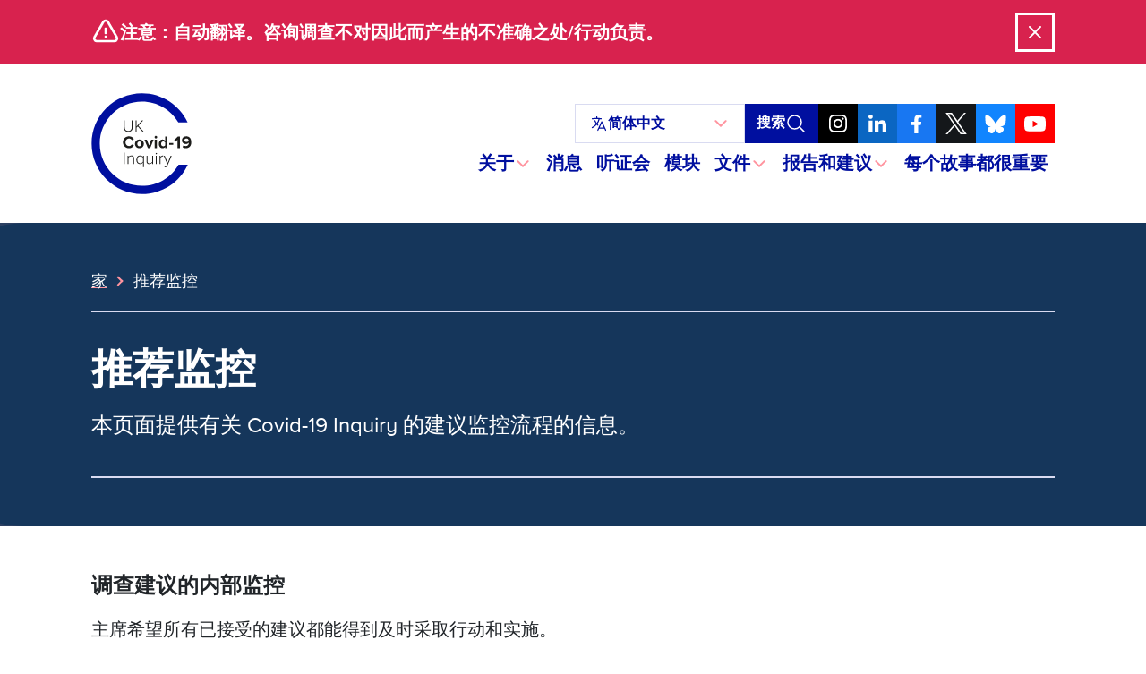

--- FILE ---
content_type: text/html; charset=UTF-8
request_url: https://www.covid19.public-inquiry.uk/zh/recommendation-monitoring/
body_size: 22255
content:
<!doctype html>
<!--[if lt IE 9]><html class="no-js no-svg ie lt-ie9 lt-ie8 lt-ie7" lang="zh-CN"> <![endif]-->
<!--[if IE 9]><html class="no-js no-svg ie ie9 lt-ie9 lt-ie8" lang="zh-CN"> <![endif]-->
<!--[if gt IE 9]><!-->
	<html
	class="no-js no-svg" lang="zh-CN"> <!--<![endif]-->
	<head>
		<meta charset="UTF-8"/>
		<meta name="description" content="检查英国 Covid-19 大流行病的独立公共调查">
		<link rel="stylesheet" href="https://www.covid19.public-inquiry.uk/wp-content/themes/c19inquiry-hearings/style.css" type="text/css" media="screen"/>
		<meta http-equiv="Content-Type" content="text/html; charset=UTF-8"/>
		<meta http-equiv="X-UA-Compatible" content="IE=edge">
		<meta name="viewport" content="width=device-width, initial-scale=1">
		<link rel="author" href="https://www.covid19.public-inquiry.uk/wp-content/themes/c19inquiry-hearings/humans.txt"/>
		<link rel="pingback" href="https://www.covid19.public-inquiry.uk/xmlrpc.php"/>
		<link rel="profile" href="http://gmpg.org/xfn/11">
		<link rel="preload" href="/wp-content/themes/c19inquiry-hearings/public/build/fonts/proximanova-regular-webfont.woff2" as="font" type="font/woff2" crossorigin>
		<link rel="preload" href="/wp-content/themes/c19inquiry-hearings/public/build/fonts/proximanova-bold-webfont.woff2" as="font" type="font/woff2" crossorigin>
		<meta name='robots' content='index, follow, max-image-preview:large, max-snippet:-1, max-video-preview:-1' />
	<style>img:is([sizes="auto" i], [sizes^="auto," i]) { contain-intrinsic-size: 3000px 1500px }</style>
	
	<!-- This site is optimized with the Yoast SEO Premium plugin v26.2 (Yoast SEO v26.5) - https://yoast.com/wordpress/plugins/seo/ -->
	<title>建议监测 - 英国 Covid-19 调查</title>
	<meta name="description" content="本页面提供有关 Covid-19 Inquiry 的建议监控流程的信息。" />
	<link rel="canonical" href="https://www.covid19.public-inquiry.uk/zh/recommendation-monitoring/" />
	<meta property="og:locale" content="zh_CN" />
	<meta property="og:type" content="article" />
	<meta property="og:title" content="建议监测 - 英国 Covid-19 调查" />
	<meta property="og:description" content="本页面提供有关 Covid-19 Inquiry 的建议监控流程的信息。" />
	<meta property="og:url" content="https://www.covid19.public-inquiry.uk/zh/recommendation-monitoring/" />
	<meta property="og:site_name" content="UK Covid-19 Inquiry" />
	<meta property="article:publisher" content="https://www.facebook.com/covidinquiryuk/" />
	<meta property="article:modified_time" content="2025-09-05T15:19:14+00:00" />
	<meta property="og:image" content="https://covid19.public-inquiry.uk/wp-content/uploads/2023/06/16100109/c19-social-fallback.png" />
	<meta property="og:image:width" content="1200" />
	<meta property="og:image:height" content="630" />
	<meta property="og:image:type" content="image/png" />
	<meta name="twitter:card" content="summary_large_image" />
	<meta name="twitter:site" content="@covidinquiryuk" />
	<meta name="twitter:label1" content="预计阅读时间" />
	<meta name="twitter:data1" content="2 分" />
	<script type="application/ld+json" class="yoast-schema-graph">{"@context":"https://schema.org","@graph":[{"@type":"WebPage","@id":"https://www.covid19.public-inquiry.uk/zh/recommendation-monitoring/","url":"https://www.covid19.public-inquiry.uk/zh/recommendation-monitoring/","name":"Recommendation Monitoring - UK Covid-19 Inquiry","isPartOf":{"@id":"https://www.covid19.public-inquiry.uk/zh/#website"},"datePublished":"2024-03-25T08:56:06+00:00","dateModified":"2025-09-05T15:19:14+00:00","description":"This page provides information on the Covid-19 Inquiry's recommendation monitoring process.","breadcrumb":{"@id":"https://www.covid19.public-inquiry.uk/zh/recommendation-monitoring/#breadcrumb"},"inLanguage":"zh-Hans","potentialAction":[{"@type":"ReadAction","target":["https://www.covid19.public-inquiry.uk/zh/recommendation-monitoring/"]}]},{"@type":"BreadcrumbList","@id":"https://www.covid19.public-inquiry.uk/zh/recommendation-monitoring/#breadcrumb","itemListElement":[{"@type":"ListItem","position":1,"name":"Home","item":"https://www.covid19.public-inquiry.uk/zh/"},{"@type":"ListItem","position":2,"name":"Recommendation Monitoring"}]},{"@type":"WebSite","@id":"https://www.covid19.public-inquiry.uk/zh/#website","url":"https://www.covid19.public-inquiry.uk/zh/","name":"UK Covid-19 Inquiry","description":"The independent public inquiry to examine the Covid-19 pandemic in the UK","publisher":{"@id":"https://www.covid19.public-inquiry.uk/zh/#organization"},"potentialAction":[{"@type":"SearchAction","target":{"@type":"EntryPoint","urlTemplate":"https://www.covid19.public-inquiry.uk/zh/?s={search_term_string}"},"query-input":{"@type":"PropertyValueSpecification","valueRequired":true,"valueName":"search_term_string"}}],"inLanguage":"zh-Hans"},{"@type":"Organization","@id":"https://www.covid19.public-inquiry.uk/zh/#organization","name":"UK Covid-19 Inquiry","url":"https://www.covid19.public-inquiry.uk/zh/","logo":{"@type":"ImageObject","inLanguage":"zh-Hans","@id":"https://www.covid19.public-inquiry.uk/zh/#/schema/logo/image/","url":"https://covid19.public-inquiry.uk/wp-content/uploads/2023/04/c19-icon.png","contentUrl":"https://covid19.public-inquiry.uk/wp-content/uploads/2023/04/c19-icon.png","width":180,"height":180,"caption":"UK Covid-19 Inquiry"},"image":{"@id":"https://www.covid19.public-inquiry.uk/zh/#/schema/logo/image/"},"sameAs":["https://www.facebook.com/covidinquiryuk/","https://x.com/covidinquiryuk","https://uk.linkedin.com/company/uk-covid-19-inquiry","https://www.youtube.com/@UKCovid-19Inquiry","https://www.instagram.com/UKCovid19Inquiry/"]}]}</script>
	<!-- / Yoast SEO Premium plugin. -->


<link rel='dns-prefetch' href='//cc.cdn.civiccomputing.com' />
<link rel="alternate" type="application/rss+xml" title="UK Covid-19 Inquiry &raquo; Feed" href="https://www.covid19.public-inquiry.uk/zh/feed/" />
<link rel="alternate" type="application/rss+xml" title="UK Covid-19 Inquiry &raquo; 评论 Feed" href="https://www.covid19.public-inquiry.uk/zh/comments/feed/" />
<script type="text/javascript">
/* <![CDATA[ */
window._wpemojiSettings = {"baseUrl":"https:\/\/s.w.org\/images\/core\/emoji\/16.0.1\/72x72\/","ext":".png","svgUrl":"https:\/\/s.w.org\/images\/core\/emoji\/16.0.1\/svg\/","svgExt":".svg","source":{"concatemoji":"https:\/\/www.covid19.public-inquiry.uk\/wp-includes\/js\/wp-emoji-release.min.js?ver=28fbe77687a64c3e1cb65fedbcbe393b"}};
/*! This file is auto-generated */
!function(s,n){var o,i,e;function c(e){try{var t={supportTests:e,timestamp:(new Date).valueOf()};sessionStorage.setItem(o,JSON.stringify(t))}catch(e){}}function p(e,t,n){e.clearRect(0,0,e.canvas.width,e.canvas.height),e.fillText(t,0,0);var t=new Uint32Array(e.getImageData(0,0,e.canvas.width,e.canvas.height).data),a=(e.clearRect(0,0,e.canvas.width,e.canvas.height),e.fillText(n,0,0),new Uint32Array(e.getImageData(0,0,e.canvas.width,e.canvas.height).data));return t.every(function(e,t){return e===a[t]})}function u(e,t){e.clearRect(0,0,e.canvas.width,e.canvas.height),e.fillText(t,0,0);for(var n=e.getImageData(16,16,1,1),a=0;a<n.data.length;a++)if(0!==n.data[a])return!1;return!0}function f(e,t,n,a){switch(t){case"flag":return n(e,"\ud83c\udff3\ufe0f\u200d\u26a7\ufe0f","\ud83c\udff3\ufe0f\u200b\u26a7\ufe0f")?!1:!n(e,"\ud83c\udde8\ud83c\uddf6","\ud83c\udde8\u200b\ud83c\uddf6")&&!n(e,"\ud83c\udff4\udb40\udc67\udb40\udc62\udb40\udc65\udb40\udc6e\udb40\udc67\udb40\udc7f","\ud83c\udff4\u200b\udb40\udc67\u200b\udb40\udc62\u200b\udb40\udc65\u200b\udb40\udc6e\u200b\udb40\udc67\u200b\udb40\udc7f");case"emoji":return!a(e,"\ud83e\udedf")}return!1}function g(e,t,n,a){var r="undefined"!=typeof WorkerGlobalScope&&self instanceof WorkerGlobalScope?new OffscreenCanvas(300,150):s.createElement("canvas"),o=r.getContext("2d",{willReadFrequently:!0}),i=(o.textBaseline="top",o.font="600 32px Arial",{});return e.forEach(function(e){i[e]=t(o,e,n,a)}),i}function t(e){var t=s.createElement("script");t.src=e,t.defer=!0,s.head.appendChild(t)}"undefined"!=typeof Promise&&(o="wpEmojiSettingsSupports",i=["flag","emoji"],n.supports={everything:!0,everythingExceptFlag:!0},e=new Promise(function(e){s.addEventListener("DOMContentLoaded",e,{once:!0})}),new Promise(function(t){var n=function(){try{var e=JSON.parse(sessionStorage.getItem(o));if("object"==typeof e&&"number"==typeof e.timestamp&&(new Date).valueOf()<e.timestamp+604800&&"object"==typeof e.supportTests)return e.supportTests}catch(e){}return null}();if(!n){if("undefined"!=typeof Worker&&"undefined"!=typeof OffscreenCanvas&&"undefined"!=typeof URL&&URL.createObjectURL&&"undefined"!=typeof Blob)try{var e="postMessage("+g.toString()+"("+[JSON.stringify(i),f.toString(),p.toString(),u.toString()].join(",")+"));",a=new Blob([e],{type:"text/javascript"}),r=new Worker(URL.createObjectURL(a),{name:"wpTestEmojiSupports"});return void(r.onmessage=function(e){c(n=e.data),r.terminate(),t(n)})}catch(e){}c(n=g(i,f,p,u))}t(n)}).then(function(e){for(var t in e)n.supports[t]=e[t],n.supports.everything=n.supports.everything&&n.supports[t],"flag"!==t&&(n.supports.everythingExceptFlag=n.supports.everythingExceptFlag&&n.supports[t]);n.supports.everythingExceptFlag=n.supports.everythingExceptFlag&&!n.supports.flag,n.DOMReady=!1,n.readyCallback=function(){n.DOMReady=!0}}).then(function(){return e}).then(function(){var e;n.supports.everything||(n.readyCallback(),(e=n.source||{}).concatemoji?t(e.concatemoji):e.wpemoji&&e.twemoji&&(t(e.twemoji),t(e.wpemoji)))}))}((window,document),window._wpemojiSettings);
/* ]]> */
</script>
<style id='wp-emoji-styles-inline-css' type='text/css'>

	img.wp-smiley, img.emoji {
		display: inline !important;
		border: none !important;
		box-shadow: none !important;
		height: 1em !important;
		width: 1em !important;
		margin: 0 0.07em !important;
		vertical-align: -0.1em !important;
		background: none !important;
		padding: 0 !important;
	}
</style>
<link rel='stylesheet' id='wp-block-library-css' href='https://www.covid19.public-inquiry.uk/wp-includes/css/dist/block-library/style.min.css?ver=28fbe77687a64c3e1cb65fedbcbe393b' type='text/css' media='all' />
<style id='classic-theme-styles-inline-css' type='text/css'>
/*! This file is auto-generated */
.wp-block-button__link{color:#fff;background-color:#32373c;border-radius:9999px;box-shadow:none;text-decoration:none;padding:calc(.667em + 2px) calc(1.333em + 2px);font-size:1.125em}.wp-block-file__button{background:#32373c;color:#fff;text-decoration:none}
</style>
<style id='global-styles-inline-css' type='text/css'>
:root{--wp--preset--aspect-ratio--square: 1;--wp--preset--aspect-ratio--4-3: 4/3;--wp--preset--aspect-ratio--3-4: 3/4;--wp--preset--aspect-ratio--3-2: 3/2;--wp--preset--aspect-ratio--2-3: 2/3;--wp--preset--aspect-ratio--16-9: 16/9;--wp--preset--aspect-ratio--9-16: 9/16;--wp--preset--color--black: #000000;--wp--preset--color--cyan-bluish-gray: #abb8c3;--wp--preset--color--white: #ffffff;--wp--preset--color--pale-pink: #f78da7;--wp--preset--color--vivid-red: #cf2e2e;--wp--preset--color--luminous-vivid-orange: #ff6900;--wp--preset--color--luminous-vivid-amber: #fcb900;--wp--preset--color--light-green-cyan: #7bdcb5;--wp--preset--color--vivid-green-cyan: #00d084;--wp--preset--color--pale-cyan-blue: #8ed1fc;--wp--preset--color--vivid-cyan-blue: #0693e3;--wp--preset--color--vivid-purple: #9b51e0;--wp--preset--gradient--vivid-cyan-blue-to-vivid-purple: linear-gradient(135deg,rgba(6,147,227,1) 0%,rgb(155,81,224) 100%);--wp--preset--gradient--light-green-cyan-to-vivid-green-cyan: linear-gradient(135deg,rgb(122,220,180) 0%,rgb(0,208,130) 100%);--wp--preset--gradient--luminous-vivid-amber-to-luminous-vivid-orange: linear-gradient(135deg,rgba(252,185,0,1) 0%,rgba(255,105,0,1) 100%);--wp--preset--gradient--luminous-vivid-orange-to-vivid-red: linear-gradient(135deg,rgba(255,105,0,1) 0%,rgb(207,46,46) 100%);--wp--preset--gradient--very-light-gray-to-cyan-bluish-gray: linear-gradient(135deg,rgb(238,238,238) 0%,rgb(169,184,195) 100%);--wp--preset--gradient--cool-to-warm-spectrum: linear-gradient(135deg,rgb(74,234,220) 0%,rgb(151,120,209) 20%,rgb(207,42,186) 40%,rgb(238,44,130) 60%,rgb(251,105,98) 80%,rgb(254,248,76) 100%);--wp--preset--gradient--blush-light-purple: linear-gradient(135deg,rgb(255,206,236) 0%,rgb(152,150,240) 100%);--wp--preset--gradient--blush-bordeaux: linear-gradient(135deg,rgb(254,205,165) 0%,rgb(254,45,45) 50%,rgb(107,0,62) 100%);--wp--preset--gradient--luminous-dusk: linear-gradient(135deg,rgb(255,203,112) 0%,rgb(199,81,192) 50%,rgb(65,88,208) 100%);--wp--preset--gradient--pale-ocean: linear-gradient(135deg,rgb(255,245,203) 0%,rgb(182,227,212) 50%,rgb(51,167,181) 100%);--wp--preset--gradient--electric-grass: linear-gradient(135deg,rgb(202,248,128) 0%,rgb(113,206,126) 100%);--wp--preset--gradient--midnight: linear-gradient(135deg,rgb(2,3,129) 0%,rgb(40,116,252) 100%);--wp--preset--font-size--small: 13px;--wp--preset--font-size--medium: 20px;--wp--preset--font-size--large: 36px;--wp--preset--font-size--x-large: 42px;--wp--preset--spacing--20: 0.44rem;--wp--preset--spacing--30: 0.67rem;--wp--preset--spacing--40: 1rem;--wp--preset--spacing--50: 1.5rem;--wp--preset--spacing--60: 2.25rem;--wp--preset--spacing--70: 3.38rem;--wp--preset--spacing--80: 5.06rem;--wp--preset--shadow--natural: 6px 6px 9px rgba(0, 0, 0, 0.2);--wp--preset--shadow--deep: 12px 12px 50px rgba(0, 0, 0, 0.4);--wp--preset--shadow--sharp: 6px 6px 0px rgba(0, 0, 0, 0.2);--wp--preset--shadow--outlined: 6px 6px 0px -3px rgba(255, 255, 255, 1), 6px 6px rgba(0, 0, 0, 1);--wp--preset--shadow--crisp: 6px 6px 0px rgba(0, 0, 0, 1);}:where(.is-layout-flex){gap: 0.5em;}:where(.is-layout-grid){gap: 0.5em;}body .is-layout-flex{display: flex;}.is-layout-flex{flex-wrap: wrap;align-items: center;}.is-layout-flex > :is(*, div){margin: 0;}body .is-layout-grid{display: grid;}.is-layout-grid > :is(*, div){margin: 0;}:where(.wp-block-columns.is-layout-flex){gap: 2em;}:where(.wp-block-columns.is-layout-grid){gap: 2em;}:where(.wp-block-post-template.is-layout-flex){gap: 1.25em;}:where(.wp-block-post-template.is-layout-grid){gap: 1.25em;}.has-black-color{color: var(--wp--preset--color--black) !important;}.has-cyan-bluish-gray-color{color: var(--wp--preset--color--cyan-bluish-gray) !important;}.has-white-color{color: var(--wp--preset--color--white) !important;}.has-pale-pink-color{color: var(--wp--preset--color--pale-pink) !important;}.has-vivid-red-color{color: var(--wp--preset--color--vivid-red) !important;}.has-luminous-vivid-orange-color{color: var(--wp--preset--color--luminous-vivid-orange) !important;}.has-luminous-vivid-amber-color{color: var(--wp--preset--color--luminous-vivid-amber) !important;}.has-light-green-cyan-color{color: var(--wp--preset--color--light-green-cyan) !important;}.has-vivid-green-cyan-color{color: var(--wp--preset--color--vivid-green-cyan) !important;}.has-pale-cyan-blue-color{color: var(--wp--preset--color--pale-cyan-blue) !important;}.has-vivid-cyan-blue-color{color: var(--wp--preset--color--vivid-cyan-blue) !important;}.has-vivid-purple-color{color: var(--wp--preset--color--vivid-purple) !important;}.has-black-background-color{background-color: var(--wp--preset--color--black) !important;}.has-cyan-bluish-gray-background-color{background-color: var(--wp--preset--color--cyan-bluish-gray) !important;}.has-white-background-color{background-color: var(--wp--preset--color--white) !important;}.has-pale-pink-background-color{background-color: var(--wp--preset--color--pale-pink) !important;}.has-vivid-red-background-color{background-color: var(--wp--preset--color--vivid-red) !important;}.has-luminous-vivid-orange-background-color{background-color: var(--wp--preset--color--luminous-vivid-orange) !important;}.has-luminous-vivid-amber-background-color{background-color: var(--wp--preset--color--luminous-vivid-amber) !important;}.has-light-green-cyan-background-color{background-color: var(--wp--preset--color--light-green-cyan) !important;}.has-vivid-green-cyan-background-color{background-color: var(--wp--preset--color--vivid-green-cyan) !important;}.has-pale-cyan-blue-background-color{background-color: var(--wp--preset--color--pale-cyan-blue) !important;}.has-vivid-cyan-blue-background-color{background-color: var(--wp--preset--color--vivid-cyan-blue) !important;}.has-vivid-purple-background-color{background-color: var(--wp--preset--color--vivid-purple) !important;}.has-black-border-color{border-color: var(--wp--preset--color--black) !important;}.has-cyan-bluish-gray-border-color{border-color: var(--wp--preset--color--cyan-bluish-gray) !important;}.has-white-border-color{border-color: var(--wp--preset--color--white) !important;}.has-pale-pink-border-color{border-color: var(--wp--preset--color--pale-pink) !important;}.has-vivid-red-border-color{border-color: var(--wp--preset--color--vivid-red) !important;}.has-luminous-vivid-orange-border-color{border-color: var(--wp--preset--color--luminous-vivid-orange) !important;}.has-luminous-vivid-amber-border-color{border-color: var(--wp--preset--color--luminous-vivid-amber) !important;}.has-light-green-cyan-border-color{border-color: var(--wp--preset--color--light-green-cyan) !important;}.has-vivid-green-cyan-border-color{border-color: var(--wp--preset--color--vivid-green-cyan) !important;}.has-pale-cyan-blue-border-color{border-color: var(--wp--preset--color--pale-cyan-blue) !important;}.has-vivid-cyan-blue-border-color{border-color: var(--wp--preset--color--vivid-cyan-blue) !important;}.has-vivid-purple-border-color{border-color: var(--wp--preset--color--vivid-purple) !important;}.has-vivid-cyan-blue-to-vivid-purple-gradient-background{background: var(--wp--preset--gradient--vivid-cyan-blue-to-vivid-purple) !important;}.has-light-green-cyan-to-vivid-green-cyan-gradient-background{background: var(--wp--preset--gradient--light-green-cyan-to-vivid-green-cyan) !important;}.has-luminous-vivid-amber-to-luminous-vivid-orange-gradient-background{background: var(--wp--preset--gradient--luminous-vivid-amber-to-luminous-vivid-orange) !important;}.has-luminous-vivid-orange-to-vivid-red-gradient-background{background: var(--wp--preset--gradient--luminous-vivid-orange-to-vivid-red) !important;}.has-very-light-gray-to-cyan-bluish-gray-gradient-background{background: var(--wp--preset--gradient--very-light-gray-to-cyan-bluish-gray) !important;}.has-cool-to-warm-spectrum-gradient-background{background: var(--wp--preset--gradient--cool-to-warm-spectrum) !important;}.has-blush-light-purple-gradient-background{background: var(--wp--preset--gradient--blush-light-purple) !important;}.has-blush-bordeaux-gradient-background{background: var(--wp--preset--gradient--blush-bordeaux) !important;}.has-luminous-dusk-gradient-background{background: var(--wp--preset--gradient--luminous-dusk) !important;}.has-pale-ocean-gradient-background{background: var(--wp--preset--gradient--pale-ocean) !important;}.has-electric-grass-gradient-background{background: var(--wp--preset--gradient--electric-grass) !important;}.has-midnight-gradient-background{background: var(--wp--preset--gradient--midnight) !important;}.has-small-font-size{font-size: var(--wp--preset--font-size--small) !important;}.has-medium-font-size{font-size: var(--wp--preset--font-size--medium) !important;}.has-large-font-size{font-size: var(--wp--preset--font-size--large) !important;}.has-x-large-font-size{font-size: var(--wp--preset--font-size--x-large) !important;}
:where(.wp-block-post-template.is-layout-flex){gap: 1.25em;}:where(.wp-block-post-template.is-layout-grid){gap: 1.25em;}
:where(.wp-block-columns.is-layout-flex){gap: 2em;}:where(.wp-block-columns.is-layout-grid){gap: 2em;}
:root :where(.wp-block-pullquote){font-size: 1.5em;line-height: 1.6;}
</style>
<link rel='stylesheet' id='trp-language-switcher-style-css' href='https://www.covid19.public-inquiry.uk/wp-content/plugins/translatepress-multilingual/assets/css/trp-language-switcher.css?ver=2.10.7' type='text/css' media='all' />
<link rel='stylesheet' id='c19inquiry-styles-css' href='https://www.covid19.public-inquiry.uk/wp-content/themes/c19inquiry-hearings/public/build/style-index.css?ver=3.0.5' type='text/css' media='all' />
<script type="text/javascript" src="https://www.covid19.public-inquiry.uk/wp-includes/js/jquery/jquery.min.js?ver=3.7.1" id="jquery-core-js"></script>
<script type="text/javascript" src="https://www.covid19.public-inquiry.uk/wp-includes/js/jquery/jquery-migrate.min.js?ver=3.4.1" id="jquery-migrate-js"></script>
<link rel="https://api.w.org/" href="https://www.covid19.public-inquiry.uk/zh/wp-json/" /><link rel="alternate" title="JSON" type="application/json" href="https://www.covid19.public-inquiry.uk/zh/wp-json/wp/v2/pages/27431" /><link rel="EditURI" type="application/rsd+xml" title="RSD" href="https://www.covid19.public-inquiry.uk/xmlrpc.php?rsd" />

<link rel='shortlink' href='https://www.covid19.public-inquiry.uk/zh/?p=27431' />
<link rel="alternate" title="oEmbed (JSON)" type="application/json+oembed" href="https://www.covid19.public-inquiry.uk/zh/wp-json/oembed/1.0/embed?url=https%3A%2F%2Fwww.covid19.public-inquiry.uk%2Fzh%2Frecommendation-monitoring%2F" />
<link rel="alternate" title="oEmbed (XML)" type="text/xml+oembed" href="https://www.covid19.public-inquiry.uk/zh/wp-json/oembed/1.0/embed?url=https%3A%2F%2Fwww.covid19.public-inquiry.uk%2Fzh%2Frecommendation-monitoring%2F&#038;format=xml" />
<link rel="alternate" hreflang="en-GB" href="https://www.covid19.public-inquiry.uk/recommendation-monitoring/"/>
<link rel="alternate" hreflang="cy" href="https://www.covid19.public-inquiry.uk/cy/recommendation-monitoring/"/>
<link rel="alternate" hreflang="pl-PL" href="https://www.covid19.public-inquiry.uk/pl/recommendation-monitoring/"/>
<link rel="alternate" hreflang="pa" href="https://www.covid19.public-inquiry.uk/pa/recommendation-monitoring/"/>
<link rel="alternate" hreflang="ur" href="https://www.covid19.public-inquiry.uk/ur/recommendation-monitoring/"/>
<link rel="alternate" hreflang="ar" href="https://www.covid19.public-inquiry.uk/ar/recommendation-monitoring/"/>
<link rel="alternate" hreflang="bn-BD" href="https://www.covid19.public-inquiry.uk/bn/recommendation-monitoring/"/>
<link rel="alternate" hreflang="gu" href="https://www.covid19.public-inquiry.uk/gu/recommendation-monitoring/"/>
<link rel="alternate" hreflang="zh-CN" href="https://www.covid19.public-inquiry.uk/zh/recommendation-monitoring/"/>
<link rel="alternate" hreflang="ckb" href="https://www.covid19.public-inquiry.uk/ku/recommendation-monitoring/"/>
<link rel="alternate" hreflang="so" href="https://www.covid19.public-inquiry.uk/so/recommendation-monitoring/"/>
<link rel="alternate" hreflang="tl" href="https://www.covid19.public-inquiry.uk/tl/recommendation-monitoring/"/>
<link rel="alternate" hreflang="en" href="https://www.covid19.public-inquiry.uk/recommendation-monitoring/"/>
<link rel="alternate" hreflang="pl" href="https://www.covid19.public-inquiry.uk/pl/recommendation-monitoring/"/>
<link rel="alternate" hreflang="bn" href="https://www.covid19.public-inquiry.uk/bn/recommendation-monitoring/"/>
<link rel="alternate" hreflang="zh" href="https://www.covid19.public-inquiry.uk/zh/recommendation-monitoring/"/>
<link rel="icon" href="https://covid19.public-inquiry.uk/wp-content/uploads/2023/04/c19-icon-150x150.png" sizes="32x32" />
<link rel="icon" href="https://covid19.public-inquiry.uk/wp-content/uploads/2023/04/c19-icon.png" sizes="192x192" />
<link rel="apple-touch-icon" href="https://covid19.public-inquiry.uk/wp-content/uploads/2023/04/c19-icon.png" />
<meta name="msapplication-TileImage" content="https://covid19.public-inquiry.uk/wp-content/uploads/2023/04/c19-icon.png" />


		<script>
	// Include the following lines to define the gtag() function when
// calling this code prior to your gtag.js or Tag Manager snippet
window.dataLayer = window.dataLayer || [];
function gtag() {
dataLayer.push(arguments);
}

// Call the default command before gtag.js or Tag Manager runs to
// adjust how the tags operate when they run. Modify the defaults
// per your business requirements and prior consent granted/denied, e.g.:
gtag('consent', 'default', {
'ad_storage': 'denied',
'analytics_storage': 'denied'
});
</script>

<!-- Google tag (gtag.js) -->
<script async src="https://www.googletagmanager.com/gtag/js?id=DC-13372831"></script>
<script>
	window.dataLayer = window.dataLayer || [];
function gtag() {
dataLayer.push(arguments);
}
gtag('js', new Date());
gtag('config', 'DC-13372831');
</script>
<!-- End of global snippet: Please do not remove -->

<!-- Google tag (gtag.js) -->
<script async src="https://www.googletagmanager.com/gtag/js?id=G-2V0236MQZZ"></script>
<script>
	window.dataLayer = window.dataLayer || [];
function gtag() {
dataLayer.push(arguments);
}
gtag('js', new Date());
gtag('config', 'G-2V0236MQZZ');
</script>
<!-- End of global snippet: Please do not remove -->

<!-- Google tag (gtag.js) -->
<script async src="https://www.googletagmanager.com/gtag/js?id=AW-11187735484"></script>
<script>
	window.dataLayer = window.dataLayer || [];
function gtag() {
dataLayer.push(arguments);
}
gtag('js', new Date());
gtag('config', 'AW-11187735484');
</script>
<!-- End of global snippet: Please do not remove -->
		<!-- Bing Global Tag -->
<script>
	(function (w, d, t, r, u) {
var f,
n,
i;
w[u] = w[u] || [],
f = function () {
var o = {
ti: "85001684",
enableAutoSpaTracking: true
};
o.q = w[u],
w[u] = new UET(o),
w[u].push("pageLoad")
},
n = d.createElement(t),
n.src = r,
n.async = 1,
n.onload = n.onreadystatechange = function () {
var s = this.readyState;
s && s !== "loaded" && s !== "complete" || (f(), n.onload = n.onreadystatechange = null)
},
i = d.getElementsByTagName(t)[0],
i.parentNode.insertBefore(n, i)
})(window, document, "script", "//bat.bing.com/bat.js", "uetq");
</script>
		<!-- Hotjar Tracking Code for https://covid19.public-inquiry.uk -->
<script>
	(function (h, o, t, j, a, r) {
h.hj = h.hj || function () {
(h.hj.q = h.hj.q || []).push(arguments)
};
h._hjSettings = {
hjid: 3187026,
hjsv: 6
};
a = o.getElementsByTagName('head')[0];
r = o.createElement('script');
r.async = 1;
r.src = t + h._hjSettings.hjid + j + h._hjSettings.hjsv;
a.appendChild(r);
})(window, document, 'https://static.hotjar.com/c/hotjar-', '.js?sv=');
</script>
		
<script type="text/javascript">

	_linkedin_partner_id = "5414482";
window._linkedin_data_partner_ids = window._linkedin_data_partner_ids || [];
window._linkedin_data_partner_ids.push(_linkedin_partner_id);
</script>
<script type="text/javascript">

	(function (l) {
if (! l) {
window.lintrk = function (a, b) {
window.lintrk.q.push([a, b])
};
window.lintrk.q = []
}
var s = document.getElementsByTagName("script")[0];
var b = document.createElement("script");
b.type = "text/javascript";
b.async = true;
b.src = "https://snap.licdn.com/li.lms-analytics/insight.min.js";
s.parentNode.insertBefore(b, s);
})(window.lintrk);

window.lintrk('track', {conversion_id: 16381628});
</script>

<noscript>

	<img height="1" width="1" style="display:none;" alt="" src="https://px.ads.linkedin.com/collect/?pid=5414482&fmt=gif"/>

</noscript>

		
<script type="text/javascript">

	// Reddit Pixel - Page tracking.
!function (w, d) {
if (! w.rdt) {
var p = w.rdt = function () {
p.sendEvent ? p.sendEvent.apply(p, arguments) : p.callQueue.push(arguments)
};
p.callQueue = [];
var t = d.createElement("script");
t.src = "https://www.redditstatic.com/ads/pixel.js",
t.async = !0;
var s = d.getElementsByTagName("script")[0];
s.parentNode.insertBefore(t, s)
}
}(window, document);
rdt('init', 'a2_fx9vykzpobpe');
rdt('track', 'PageVisit');
</script>

			</head>


	<body class="wp-singular page-template-default page page-id-27431 wp-custom-logo wp-theme-c19inquiry-hearings translatepress-zh_CN">
		<a class="skip-link visually-hidden-focusable link-white" href="#content" data-no-translation="" data-trp-gettext="">跳至内容</a>

					
<noscript>
  <div id="noscriptBanner" class="noscript-banner bg-warning py-1 text-center">
    <div class="container-xl noscript-banner__content">
        <span data-no-translation><p>您正在使用禁用 JavaScript 的网络浏览器。本网站的某些功能可能无法正常运作。</p></span>
    </div>
  </div>
</noscript>		
		  <div id="warningBanner" class="global-banner global-banner--warning" aria-hidden="true">
    <div class="container-xl global-banner__content">
      <div>
        <svg aria-hidden="true" fill="none" viewbox="0 0 24 24" stroke-width="2" stroke="currentColor" xmlns="http://www.w3.org/2000/svg" >
  <path stroke-linecap="round" stroke-linejoin="round" d="M12 9v3.75m-9.303 3.376c-.866 1.5.217 3.374 1.948 3.374h14.71c1.73 0 2.813-1.874 1.948-3.374L13.949 3.378c-.866-1.5-3.032-1.5-3.898 0L2.697 16.126zM12 15.75h.007v.008H12v-.008z" />
</svg>        <p>注意：自动翻译。咨询调查不对因此而产生的不准确之处/行动负责。</p>
      </div>
      <div>
        <button id="warningDismiss" aria-controls="warningBanner" class="btn btn-outline btn-outline--icon">
          <span class="visually-hidden">关闭</span>
          <svg aria-hidden="true" width="24" height="24" viewbox="0 0 24 24" fill="none" xmlns="http://www.w3.org/2000/svg">
  <path d="M6 18L18 6M6 6L18 18" stroke="currentColor" stroke-width="2" stroke-linecap="round" stroke-linejoin="round"/>
</svg>        </button>
      </div>
    </div>
  </div>

		<div class="container-xl">
							<header class="header">
					<nav class="navbar navbar-expand-md navbar-light" aria-label="基本的">
	<a class="logo" href="https://www.covid19.public-inquiry.uk/zh">
		
			<svg aria-hidden="true" xmlns="http://www.w3.org/2000/svg" xml:space="preserve" style="fill-rule:evenodd;clip-rule:evenodd;stroke-linejoin:round;stroke-miterlimit:2" viewbox="0 0 299 302"><path d="M.476.5h298v301h-298z" style="fill:none"/><path d="M96.749 81.239h2.967v20.97c0 6.905 3.631 11.099 10.331 11.099 6.752 0 10.332-4.194 10.332-11.099v-20.97h2.966v21.021c0 8.44-4.501 13.708-13.298 13.708-8.746 0-13.298-5.319-13.298-13.708V81.239Zm55.853 34.115-14.066-16.06-3.785 4.143v11.917h-2.915V81.239h2.915v18.669l16.469-18.669h3.734l-14.526 16.265 15.908 17.85h-3.734Zm-58.343 31.518c0-10.585 8.004-17.815 18.073-17.815 7.848 0 12.238 4.131 14.664 8.417l-6.299 3.098c-1.446-2.788-4.544-5.008-8.365-5.008-5.99 0-10.534 4.802-10.534 11.308s4.544 11.308 10.534 11.308c3.821 0 6.919-2.169 8.365-5.008l6.299 3.046c-2.478 4.286-6.816 8.468-14.664 8.468-10.069 0-18.073-7.229-18.073-17.814Zm35.99 4.699c0-7.074 4.957-13.064 13.167-13.064 8.261 0 13.218 5.99 13.218 13.064 0 7.125-4.957 13.115-13.218 13.115-8.21 0-13.167-5.99-13.167-13.115Zm19.57 0c0-3.873-2.324-7.23-6.403-7.23s-6.351 3.357-6.351 7.23c0 3.924 2.272 7.28 6.351 7.28 4.079 0 6.403-3.356 6.403-7.28Zm18.743 12.496-10.017-24.94h7.022l6.506 17.349 6.506-17.349h7.074l-10.017 24.94h-7.074Zm20.653 0v-24.94h6.558v24.94h-6.558Zm-.671-32.531c0-2.169 1.807-3.924 3.924-3.924a3.922 3.922 0 0 1 3.924 3.924 3.923 3.923 0 0 1-3.924 3.925c-2.117 0-3.924-1.756-3.924-3.925Zm31.497 32.531v-3.15c-1.962 2.426-4.699 3.769-7.694 3.769-6.299 0-11.05-4.75-11.05-13.064 0-8.158 4.699-13.115 11.05-13.115 2.943 0 5.732 1.291 7.694 3.821v-12.702h6.609v34.441h-6.609Zm0-16.885c-1.136-1.653-3.46-2.841-5.68-2.841-3.718 0-6.3 2.944-6.3 7.281 0 4.286 2.582 7.229 6.3 7.229 2.22 0 4.544-1.187 5.68-2.84v-8.829Zm12.031 7.177v-5.577h12.393v5.577h-12.393Zm24.99 9.708v-24.992l-5.679 5.835-4.183-4.389 10.844-10.895h6.403v34.441h-7.385Zm18.124-8.469c1.859 1.704 3.821 2.634 6.866 2.634 5.527 0 8.624-4.699 8.624-9.914v-.723c-1.652 2.324-5.111 4.44-8.88 4.44-6.197 0-11.774-3.82-11.774-11.153 0-6.712 5.37-11.825 13.219-11.825 10.431 0 14.82 8.056 14.82 17.815 0 10.379-5.835 17.762-16.009 17.762-4.181 0-7.692-1.394-10.119-3.562l3.253-5.474Zm8.365-20.189c-3.924 0-6.042 2.736-6.042 5.163 0 3.666 3.047 5.267 6.352 5.267 2.582 0 5.112-1.187 6.712-3.201-.258-3.305-2.117-7.229-7.022-7.229ZM96.749 211.561v-34.115h2.915v34.115h-2.915Zm27.977 0v-16.725c0-4.757-2.404-6.189-5.984-6.189-3.171 0-6.444 1.995-8.03 4.245v18.669h-2.66v-24.704h2.66v3.734c1.79-2.148 5.319-4.348 8.9-4.348 5.012 0 7.774 2.455 7.774 8.03v17.288h-2.66Zm31.866 9.411h-2.711v-13.4c-1.996 2.813-5.064 4.603-8.593 4.603-6.598 0-11.048-5.115-11.048-12.992 0-7.927 4.45-12.94 11.048-12.94 3.682 0 6.853 1.995 8.593 4.501v-3.887h2.711v34.115Zm-2.711-27.926c-1.433-2.353-4.706-4.399-8.133-4.399-5.473 0-8.644 4.552-8.644 10.536 0 5.985 3.171 10.588 8.644 10.588 3.427 0 6.7-2.148 8.133-4.501v-12.224Zm27.619 18.515v-3.631c-2.046 2.25-5.32 4.245-8.9 4.245-5.063 0-7.774-2.353-7.774-7.928v-17.39h2.66v16.776c0 4.808 2.403 6.138 5.983 6.138 3.172 0 6.394-1.892 8.031-4.092v-18.822h2.659v24.704H181.5Zm10.946 0v-24.704h2.659v24.704h-2.659Zm-.717-30.944c0-1.125.972-2.046 2.046-2.046 1.126 0 2.046.921 2.046 2.046 0 1.125-.92 2.046-2.046 2.046-1.074 0-2.046-.921-2.046-2.046Zm11.662 30.944v-24.704h2.66v4.245c2.096-2.761 4.91-4.757 8.336-4.757v2.916c-.46-.102-.818-.102-1.33-.102-2.506 0-5.881 2.25-7.006 4.398v18.004h-2.66Zm15.036 7.212c.563.256 1.535.409 2.149.409 1.637 0 2.762-.665 3.734-3.017l1.943-4.399-10.434-24.909h2.967l9.002 21.584 8.899-21.584h3.018l-12.787 30.126c-1.329 3.12-3.427 4.603-6.342 4.603-.818 0-1.943-.153-2.608-.358l.459-2.455Z" style="fill:#1d1d1b"/><path d="M260.252 213.479c-21.725 37.818-62.529 63.342-109.184 63.342-69.378 0-125.821-56.443-125.821-125.821S81.69 25.179 151.068 25.179c46.163 0 86.591 24.993 108.484 62.154h27.51C263.058 36.268 211.129.823 151.068.823 68.261.823.891 68.192.891 151c0 82.808 67.37 150.177 150.177 150.177 60.526 0 112.797-35.994 136.549-87.698h-27.365Z" style="fill:#000f9f;fill-rule:nonzero"/></svg>
				<span class="visually-hidden">UK Covid-19 Inquiry</span>
	</a>

	<div class="navbar-wrapper">

		<div class="utility-controls py-lg-0">

			<div class="utility-links">
				<ul class="list-reset lang-toggle">
						<li class="dropdown">
				<a class="dropdown-toggle lang-toggle__select" id="English(UK)Dropdown" role="button" data-bs-toggle="dropdown" aria-expanded="false" data-no-translation>
                    <svg aria-hidden="true" width="24" height="24" viewbox="0 0 24 24" stroke-width="1.5" stroke="currentColor" fill="none" xmlns="http://www.w3.org/2000/svg">
  <path stroke-linecap="round" stroke-linejoin="round" d="M10.5 21l5.25-11.25L21 21m-9-3h7.5M3 5.621a48.474 48.474 0 016-.371m0 0c1.12 0 2.233.038 3.334.114M9 5.25V3m3.334 2.364C11.176 10.658 7.69 15.08 3 17.502m9.334-12.138c.896.061 1.785.147 2.666.257m-4.589 8.495a18.023 18.023 0 01-3.827-5.802"></path>
</svg>                    <span id="currentLang">English (UK)</span>
				</a>
				<ul class="dropdown-menu" aria-labelledby="English(UK)Dropdown">
											<li>
							<a class="dropdown-item" href="https://www.covid19.public-inquiry.uk/recommendation-monitoring/"><span data-no-translation><span class="trp-ls-language-name">English (UK)</span></span><svg aria-hidden="true" width="24" height="24" viewbox="0 0 24 24" stroke-width="1.5" stroke="currentColor" fill="none" xmlns="http://www.w3.org/2000/svg" >
  <path stroke-linecap="round" stroke-linejoin="round" d="M9 12.75L11.25 15 15 9.75M21 12a9 9 0 11-18 0 9 9 0 0118 0z"></path>
</svg></a>
						</li>
											<li>
							<a class="dropdown-item" href="https://www.covid19.public-inquiry.uk/cy/recommendation-monitoring/"><span data-no-translation><span class="trp-ls-language-name">Cymraeg</span></span><svg aria-hidden="true" width="24" height="24" viewbox="0 0 24 24" stroke-width="1.5" stroke="currentColor" fill="none" xmlns="http://www.w3.org/2000/svg" >
  <path stroke-linecap="round" stroke-linejoin="round" d="M9 12.75L11.25 15 15 9.75M21 12a9 9 0 11-18 0 9 9 0 0118 0z"></path>
</svg></a>
						</li>
											<li>
							<a class="dropdown-item" href="https://www.covid19.public-inquiry.uk/pl/recommendation-monitoring/"><span data-no-translation><span class="trp-ls-language-name">Polski</span></span><svg aria-hidden="true" width="24" height="24" viewbox="0 0 24 24" stroke-width="1.5" stroke="currentColor" fill="none" xmlns="http://www.w3.org/2000/svg" >
  <path stroke-linecap="round" stroke-linejoin="round" d="M9 12.75L11.25 15 15 9.75M21 12a9 9 0 11-18 0 9 9 0 0118 0z"></path>
</svg></a>
						</li>
											<li>
							<a class="dropdown-item" href="https://www.covid19.public-inquiry.uk/pa/recommendation-monitoring/"><span data-no-translation><span class="trp-ls-language-name">ਪੰਜਾਬੀ</span></span><svg aria-hidden="true" width="24" height="24" viewbox="0 0 24 24" stroke-width="1.5" stroke="currentColor" fill="none" xmlns="http://www.w3.org/2000/svg" >
  <path stroke-linecap="round" stroke-linejoin="round" d="M9 12.75L11.25 15 15 9.75M21 12a9 9 0 11-18 0 9 9 0 0118 0z"></path>
</svg></a>
						</li>
											<li>
							<a class="dropdown-item" href="https://www.covid19.public-inquiry.uk/ur/recommendation-monitoring/"><span data-no-translation><span class="trp-ls-language-name">اردو</span></span><svg aria-hidden="true" width="24" height="24" viewbox="0 0 24 24" stroke-width="1.5" stroke="currentColor" fill="none" xmlns="http://www.w3.org/2000/svg" >
  <path stroke-linecap="round" stroke-linejoin="round" d="M9 12.75L11.25 15 15 9.75M21 12a9 9 0 11-18 0 9 9 0 0118 0z"></path>
</svg></a>
						</li>
											<li>
							<a class="dropdown-item" href="https://www.covid19.public-inquiry.uk/ar/recommendation-monitoring/"><span data-no-translation><span class="trp-ls-language-name">العربية</span></span><svg aria-hidden="true" width="24" height="24" viewbox="0 0 24 24" stroke-width="1.5" stroke="currentColor" fill="none" xmlns="http://www.w3.org/2000/svg" >
  <path stroke-linecap="round" stroke-linejoin="round" d="M9 12.75L11.25 15 15 9.75M21 12a9 9 0 11-18 0 9 9 0 0118 0z"></path>
</svg></a>
						</li>
											<li>
							<a class="dropdown-item" href="https://www.covid19.public-inquiry.uk/bn/recommendation-monitoring/"><span data-no-translation><span class="trp-ls-language-name">বাংলা</span></span><svg aria-hidden="true" width="24" height="24" viewbox="0 0 24 24" stroke-width="1.5" stroke="currentColor" fill="none" xmlns="http://www.w3.org/2000/svg" >
  <path stroke-linecap="round" stroke-linejoin="round" d="M9 12.75L11.25 15 15 9.75M21 12a9 9 0 11-18 0 9 9 0 0118 0z"></path>
</svg></a>
						</li>
											<li>
							<a class="dropdown-item" href="https://www.covid19.public-inquiry.uk/gu/recommendation-monitoring/"><span data-no-translation><span class="trp-ls-language-name">ગુજરાતી</span></span><svg aria-hidden="true" width="24" height="24" viewbox="0 0 24 24" stroke-width="1.5" stroke="currentColor" fill="none" xmlns="http://www.w3.org/2000/svg" >
  <path stroke-linecap="round" stroke-linejoin="round" d="M9 12.75L11.25 15 15 9.75M21 12a9 9 0 11-18 0 9 9 0 0118 0z"></path>
</svg></a>
						</li>
											<li>
							<a class="dropdown-item" href="https://www.covid19.public-inquiry.uk/zh/recommendation-monitoring/"><span data-no-translation><span class="trp-ls-language-name">简体中文</span></span><svg aria-hidden="true" width="24" height="24" viewbox="0 0 24 24" stroke-width="1.5" stroke="currentColor" fill="none" xmlns="http://www.w3.org/2000/svg" >
  <path stroke-linecap="round" stroke-linejoin="round" d="M9 12.75L11.25 15 15 9.75M21 12a9 9 0 11-18 0 9 9 0 0118 0z"></path>
</svg></a>
						</li>
											<li>
							<a class="dropdown-item" href="https://www.covid19.public-inquiry.uk/ku/recommendation-monitoring/"><span data-no-translation><span class="trp-ls-language-name">كوردی‎</span></span><svg aria-hidden="true" width="24" height="24" viewbox="0 0 24 24" stroke-width="1.5" stroke="currentColor" fill="none" xmlns="http://www.w3.org/2000/svg" >
  <path stroke-linecap="round" stroke-linejoin="round" d="M9 12.75L11.25 15 15 9.75M21 12a9 9 0 11-18 0 9 9 0 0118 0z"></path>
</svg></a>
						</li>
											<li>
							<a class="dropdown-item" href="https://www.covid19.public-inquiry.uk/so/recommendation-monitoring/"><span data-no-translation><span class="trp-ls-language-name">Soomaali</span></span><svg aria-hidden="true" width="24" height="24" viewbox="0 0 24 24" stroke-width="1.5" stroke="currentColor" fill="none" xmlns="http://www.w3.org/2000/svg" >
  <path stroke-linecap="round" stroke-linejoin="round" d="M9 12.75L11.25 15 15 9.75M21 12a9 9 0 11-18 0 9 9 0 0118 0z"></path>
</svg></a>
						</li>
											<li>
							<a class="dropdown-item" href="https://www.covid19.public-inquiry.uk/tl/recommendation-monitoring/"><span data-no-translation><span class="trp-ls-language-name">Tagalog</span></span><svg aria-hidden="true" width="24" height="24" viewbox="0 0 24 24" stroke-width="1.5" stroke="currentColor" fill="none" xmlns="http://www.w3.org/2000/svg" >
  <path stroke-linecap="round" stroke-linejoin="round" d="M9 12.75L11.25 15 15 9.75M21 12a9 9 0 11-18 0 9 9 0 0118 0z"></path>
</svg></a>
						</li>
									</ul>
			</li>
			</ul>				<a href="/zh/search/" title="搜索" class="btn btn-search"><span>搜索</span><svg aria-hidden="true" width="24" height="24" viewbox="0 0 24 24" fill="none" xmlns="http://www.w3.org/2000/svg">
<path d="M21 20.9998L15.803 15.8028M15.803 15.8028C17.2096 14.3962 17.9998 12.4885 17.9998 10.4993C17.9998 8.51011 17.2096 6.60238 15.803 5.19581C14.3965 3.78923 12.4887 2.99902 10.4995 2.99902C8.51035 2.99902 6.60262 3.78923 5.19605 5.19581C3.78947 6.60238 2.99927 8.51011 2.99927 10.4993C2.99927 12.4885 3.78947 14.3962 5.19605 15.8028C6.60262 17.2094 8.51035 17.9996 10.4995 17.9996C12.4887 17.9996 14.3965 17.2094 15.803 15.8028V15.8028Z" stroke="currentColor" stroke-width="1.5" stroke-linecap="round" stroke-linejoin="round"/>
</svg>
</a>
<a href="https://www.instagram.com/ukcovid19inquiry" title="Instagram" target="_blank" class="btn btn-icon btn-instagram"><span class="visually-hidden">Instagram</span><svg aria-hidden="true" width="24" height="24" viewbox="0 0 24 24" fill="none" xmlns="http://www.w3.org/2000/svg"><path fill="currentColor" d="M12.0013 6.84302C9.16384 6.84302 6.87516 9.11869 6.87516 11.94C6.87516 14.7613 9.16384 17.037 12.0013 17.037C14.8387 17.037 17.1274 14.7613 17.1274 11.94C17.1274 9.11869 14.8387 6.84302 12.0013 6.84302ZM12.0013 15.2537C10.1676 15.2537 8.66862 13.7676 8.66862 11.94C8.66862 10.1124 10.1632 8.6263 12.0013 8.6263C13.8393 8.6263 15.3339 10.1124 15.3339 11.94C15.3339 13.7676 13.8349 15.2537 12.0013 15.2537ZM18.5327 6.63453C18.5327 7.29549 17.9973 7.82338 17.3371 7.82338C16.6723 7.82338 16.1414 7.29106 16.1414 6.63453C16.1414 5.978 16.6768 5.44567 17.3371 5.44567C17.9973 5.44567 18.5327 5.978 18.5327 6.63453ZM21.9278 7.84112C21.852 6.24859 21.4861 4.83794 20.3128 3.6757C19.1439 2.51347 17.7252 2.14972 16.1236 2.06987C14.4729 1.97671 9.52521 1.97671 7.8745 2.06987C6.27733 2.14528 4.85862 2.50903 3.68528 3.67127C2.51194 4.8335 2.15057 6.24416 2.07027 7.83669C1.97658 9.47801 1.97658 14.3976 2.07027 16.0389C2.14611 17.6314 2.51194 19.0421 3.68528 20.2043C4.85862 21.3665 6.27287 21.7303 7.8745 21.8101C9.52521 21.9033 14.4729 21.9033 16.1236 21.8101C17.7252 21.7347 19.1439 21.371 20.3128 20.2043C21.4817 19.0421 21.8475 17.6314 21.9278 16.0389C22.0215 14.3976 22.0215 9.48245 21.9278 7.84112ZM19.7953 17.8C19.4473 18.6694 18.7736 19.3393 17.8947 19.6897C16.5786 20.2087 13.4557 20.089 12.0013 20.089C10.5469 20.089 7.41944 20.2043 6.1078 19.6897C5.23337 19.3437 4.55971 18.6739 4.20726 17.8C3.68528 16.4914 3.80574 13.3861 3.80574 11.94C3.80574 10.4939 3.68974 7.38421 4.20726 6.08002C4.55525 5.21057 5.22891 4.54073 6.1078 4.19028C7.4239 3.67127 10.5469 3.79104 12.0013 3.79104C13.4557 3.79104 16.5831 3.6757 17.8947 4.19028C18.7692 4.53629 19.4428 5.20613 19.7953 6.08002C20.3172 7.38865 20.1968 10.4939 20.1968 11.94C20.1968 13.3861 20.3172 16.4958 19.7953 17.8Z"/></svg>
</a>
<a href="https://uk.linkedin.com/company/uk-covid-19-inquiry" title="领英" target="_blank" class="btn btn-icon btn-linkedin"><span class="visually-hidden">领英</span><svg aria-hidden="true" width="24" height="24" viewbox="0 0 24 24" xmlns="http://www.w3.org/2000/svg"><path fill="currentColor" d="M6.47742 22V8.64748H2.33013V22H6.47742ZM17.8583 22H22.0005V14.6655C22.0005 11.0755 21.2292 8.31231 17.0324 8.31231C15.0153 8.31231 13.6625 9.4198 13.1093 10.4687H13.0517V8.64748H9.07403V22H13.2163V15.3884C13.2163 13.6469 13.5464 11.9639 15.7028 11.9639C17.827 11.9639 17.8583 13.9507 17.8583 15.4994V22ZM4.40176 6.82522C5.72731 6.82522 6.8025 5.72782 6.8025 4.40125C6.8025 3.7644 6.54952 3.15363 6.09919 2.70331C5.64887 2.25299 5.0381 2 4.40125 2C3.7644 2 3.15363 2.25299 2.70331 2.70331C2.25299 3.15363 2 3.7644 2 4.40125C2 5.72782 3.07519 6.82522 4.40176 6.82522Z" /></svg>
</a>
<a href="https://www.facebook.com/covidinquiryuk" title="Facebook" target="_blank" class="btn btn-icon btn-facebook"><span class="visually-hidden">YouTube</span><svg aria-hidden="true" width="24" height="24" viewbox="0 0 24 24" xmlns="http://www.w3.org/2000/svg"><path fill="currentColor" d="M16.5106 13.8125L17.0937 10.0117H13.4473V7.54551C13.4473 6.50545 13.9566 5.49201 15.5895 5.49201H17.2481V2.25647C17.2481 2.25647 15.743 2 14.3045 2C11.3015 2 9.33849 3.82011 9.33849 7.11511V10.0117H6V13.8125H9.33849V23H13.4473V13.8125H16.5106Z" /></svg></a>
<a href="https://twitter.com/covidinquiryuk" title="X" target="_blank" class="btn btn-icon btn-twitter"><span class="visually-hidden">X</span><svg width="24" height="24" viewbox="0 0 1200 1227" fill="none" xmlns="http://www.w3.org/2000/svg">
<path d="M714.163 519.284L1160.89 0H1055.03L667.137 450.887L357.328 0H0L468.492 681.821L0 1226.37H105.866L515.491 750.218L842.672 1226.37H1200L714.137 519.284H714.163ZM569.165 687.828L521.697 619.934L144.011 79.6944H306.615L611.412 515.685L658.88 583.579L1055.08 1150.3H892.476L569.165 687.854V687.828Z" fill="white"/>
</svg>
</a>
<a href="https://bsky.app/profile/ukcovid-19inquiry.bsky.social" title="蓝天" target="_blank" class="btn btn-icon btn-bluesky"><span class="visually-hidden">蓝天</span><svg aria-hidden="true" width="1024" height="1024" viewbox="0 0 1024 1024" xmlns="http://www.w3.org/2000/svg">
<path d="M351.121 315.106C416.241 363.994 486.281 463.123 512 516.315C537.719 463.123 607.759 363.994 672.879 315.106C719.866 279.83 796 252.536 796 339.388C796 356.734 786.055 485.101 780.222 505.943C759.947 578.396 686.067 596.876 620.347 585.691C735.222 605.242 764.444 670.002 701.333 734.762C581.473 857.754 529.061 703.903 515.631 664.481C513.169 657.254 512.017 653.873 512 656.748C511.983 653.873 510.831 657.254 508.369 664.481C494.939 703.903 442.527 857.754 322.667 734.762C259.556 670.002 288.778 605.242 403.653 585.691C337.933 596.876 264.053 578.396 243.778 505.943C237.945 485.101 228 356.734 228 339.388C228 252.536 304.134 279.83 351.121 315.106Z" fill="currentColor"/>
</svg>
</a>
<a href="https://www.youtube.com/@UKCovid-19Inquiry" title="YouTube" target="_blank" class="btn btn-icon btn-youtube"><span class="visually-hidden">YouTube</span><svg aria-hidden="true" width="24" height="24" viewbox="0 0 24 24" xmlns="http://www.w3.org/2000/svg"><path fill="currentColor" d="M23.498 6.64a3.015 3.015 0 0 0-2.122-2.135C19.506 4 12 4 12 4s-7.504 0-9.377.505A3.015 3.015 0 0 0 .502 6.64C0 8.524 0 12.454 0 12.454s0 3.93.502 5.814a2.97 2.97 0 0 0 2.121 2.101c1.873.505 9.377.505 9.377.505s7.505 0 9.377-.505a2.97 2.97 0 0 0 2.121-2.1C24 16.383 24 12.453 24 12.453s0-3.93-.502-5.814ZM9.546 16.022V8.885l6.273 3.569-6.273 3.568Z"/></svg></a>			</div>

			<div class="utility-toggle">
				<button class="navbar-toggler" type="button" data-bs-toggle="collapse" data-bs-target="#navbarSupportedContent" aria-controls="navbarSupportedContent" aria-expanded="false" aria-label="切换导航">
					菜单 <span class="navbar-toggler-icon"></span>
				</button> 
			</div>
			
		</div>

		<div class="collapse navbar-collapse align-self-end" id="navbarSupportedContent">
			<ul class="list-reset navbar-nav">
															<li class="nav-item dropdown">
              <a class="nav-link dropdown-toggle" id="AboutDropdown" role="button" data-bs-toggle="dropdown" aria-expanded="false">
								关于
							</a>
							<ul class="dropdown-menu" aria-labelledby="AboutDropdown">
																	<li>
										<a class="dropdown-item" href="https://www.covid19.public-inquiry.uk/zh/关于/">关于询价</a>
									</li>
																	<li>
										<a class="dropdown-item" href="https://www.covid19.public-inquiry.uk/zh/documents/职权范围/">职权范围</a>
									</li>
																	<li>
										<a class="dropdown-item" href="https://www.covid19.public-inquiry.uk/zh/公开听证会/">公开听证会</a>
									</li>
																	<li>
										<a class="dropdown-item" href="https://www.covid19.public-inquiry.uk/zh/support-whilst-engaging-with-the-inquiry/">参与调查时提供支持</a>
									</li>
																	<li>
										<a class="dropdown-item" href="https://www.covid19.public-inquiry.uk/zh/通讯/">通讯</a>
									</li>
																	<li>
										<a class="dropdown-item" href="https://www.covid19.public-inquiry.uk/zh/commemoration/">纪念</a>
									</li>
																	<li>
										<a class="dropdown-item" href="https://www.covid19.public-inquiry.uk/zh/inquiry-publication-scheme/">调查出版方案</a>
									</li>
																	<li>
										<a class="dropdown-item" href="https://www.covid19.public-inquiry.uk/zh/经常问的问题/">常问问题</a>
									</li>
																	<li>
										<a class="dropdown-item" href="https://www.covid19.public-inquiry.uk/zh/接触/">接触</a>
									</li>
															</ul>
						</li>
					        											<li class="nav-item">  
              				<a class="nav-link" href="/zh/news/">消息</a>
						</li>
					        											<li class="nav-item">  
              				<a class="nav-link" href="/zh/hearings/">听证会</a>
						</li>
					        											<li class="nav-item">  
              				<a class="nav-link" href="https://www.covid19.public-inquiry.uk/zh/查询结构/">模块</a>
						</li>
					        											<li class="nav-item dropdown">
              <a class="nav-link dropdown-toggle" id="DocumentsDropdown" role="button" data-bs-toggle="dropdown" aria-expanded="false">
								文件
							</a>
							<ul class="dropdown-menu" aria-labelledby="DocumentsDropdown">
																	<li>
										<a class="dropdown-item" href="https://www.covid19.public-inquiry.uk/zh/documents/?taxonomies_document-type={"parent":0,"terms":[[56,"evidence"]]}&date-range-from=&date-range-to=&post-types=document&query-post-types=false&search=&page=1#breadcrumb">证据</a>
									</li>
																	<li>
										<a class="dropdown-item" href="https://www.covid19.public-inquiry.uk/zh/documents/?taxonomies_document-type={"parent":0,"terms":[[224,"esm_record"]]}&date-range-from=&date-range-to=&post-types=document&query-post-types=false&search=&page=1#breadcrumb">每个故事都很重要</a>
									</li>
																	<li>
										<a class="dropdown-item" href="https://www.covid19.public-inquiry.uk/zh/documents/?taxonomies_document-type={"parent":0,"terms":[[56,"evidence"]]}&taxonomies_ev-type={"parent":"evidence","terms":[["177","Expert Report"]]}&date-range-from=&date-range-to=&post-types=document&query-post-types=false&search=&order=date-desc&order-label=Newest&page=1">独立专家报告</a>
									</li>
																	<li>
										<a class="dropdown-item" href="/zh/documents/">其他文件</a>
									</li>
															</ul>
						</li>
					        											<li class="nav-item dropdown">
              <a class="nav-link dropdown-toggle" id="Reports&RecommendationsDropdown" role="button" data-bs-toggle="dropdown" aria-expanded="false">
								报告和建议
							</a>
							<ul class="dropdown-menu" aria-labelledby="Reports&RecommendationsDropdown">
																	<li>
										<a class="dropdown-item" href="https://www.covid19.public-inquiry.uk/zh/reports/">查询模块报告</a>
									</li>
																	<li>
										<a class="dropdown-item" href="https://www.covid19.public-inquiry.uk/zh/inquiry-recommendations/">调查建议</a>
									</li>
															</ul>
						</li>
					        											<li class="nav-item">  
              				<a class="nav-link" href="https://www.covid19.public-inquiry.uk/zh/每个故事都很重要/">每个故事都很重要</a>
						</li>
					        			</ul>
			<div class="d-flex flex-wrap d-md-none w-100 p-1 gap-1">
				<a href="/zh/search/" title="搜索" class="btn btn-search"><span>搜索</span><svg aria-hidden="true" width="24" height="24" viewbox="0 0 24 24" fill="none" xmlns="http://www.w3.org/2000/svg">
<path d="M21 20.9998L15.803 15.8028M15.803 15.8028C17.2096 14.3962 17.9998 12.4885 17.9998 10.4993C17.9998 8.51011 17.2096 6.60238 15.803 5.19581C14.3965 3.78923 12.4887 2.99902 10.4995 2.99902C8.51035 2.99902 6.60262 3.78923 5.19605 5.19581C3.78947 6.60238 2.99927 8.51011 2.99927 10.4993C2.99927 12.4885 3.78947 14.3962 5.19605 15.8028C6.60262 17.2094 8.51035 17.9996 10.4995 17.9996C12.4887 17.9996 14.3965 17.2094 15.803 15.8028V15.8028Z" stroke="currentColor" stroke-width="1.5" stroke-linecap="round" stroke-linejoin="round"/>
</svg>
</a>
<a href="https://www.instagram.com/ukcovid19inquiry" title="Instagram" target="_blank" class="btn btn-icon btn-instagram"><span class="visually-hidden">Instagram</span><svg aria-hidden="true" width="24" height="24" viewbox="0 0 24 24" fill="none" xmlns="http://www.w3.org/2000/svg"><path fill="currentColor" d="M12.0013 6.84302C9.16384 6.84302 6.87516 9.11869 6.87516 11.94C6.87516 14.7613 9.16384 17.037 12.0013 17.037C14.8387 17.037 17.1274 14.7613 17.1274 11.94C17.1274 9.11869 14.8387 6.84302 12.0013 6.84302ZM12.0013 15.2537C10.1676 15.2537 8.66862 13.7676 8.66862 11.94C8.66862 10.1124 10.1632 8.6263 12.0013 8.6263C13.8393 8.6263 15.3339 10.1124 15.3339 11.94C15.3339 13.7676 13.8349 15.2537 12.0013 15.2537ZM18.5327 6.63453C18.5327 7.29549 17.9973 7.82338 17.3371 7.82338C16.6723 7.82338 16.1414 7.29106 16.1414 6.63453C16.1414 5.978 16.6768 5.44567 17.3371 5.44567C17.9973 5.44567 18.5327 5.978 18.5327 6.63453ZM21.9278 7.84112C21.852 6.24859 21.4861 4.83794 20.3128 3.6757C19.1439 2.51347 17.7252 2.14972 16.1236 2.06987C14.4729 1.97671 9.52521 1.97671 7.8745 2.06987C6.27733 2.14528 4.85862 2.50903 3.68528 3.67127C2.51194 4.8335 2.15057 6.24416 2.07027 7.83669C1.97658 9.47801 1.97658 14.3976 2.07027 16.0389C2.14611 17.6314 2.51194 19.0421 3.68528 20.2043C4.85862 21.3665 6.27287 21.7303 7.8745 21.8101C9.52521 21.9033 14.4729 21.9033 16.1236 21.8101C17.7252 21.7347 19.1439 21.371 20.3128 20.2043C21.4817 19.0421 21.8475 17.6314 21.9278 16.0389C22.0215 14.3976 22.0215 9.48245 21.9278 7.84112ZM19.7953 17.8C19.4473 18.6694 18.7736 19.3393 17.8947 19.6897C16.5786 20.2087 13.4557 20.089 12.0013 20.089C10.5469 20.089 7.41944 20.2043 6.1078 19.6897C5.23337 19.3437 4.55971 18.6739 4.20726 17.8C3.68528 16.4914 3.80574 13.3861 3.80574 11.94C3.80574 10.4939 3.68974 7.38421 4.20726 6.08002C4.55525 5.21057 5.22891 4.54073 6.1078 4.19028C7.4239 3.67127 10.5469 3.79104 12.0013 3.79104C13.4557 3.79104 16.5831 3.6757 17.8947 4.19028C18.7692 4.53629 19.4428 5.20613 19.7953 6.08002C20.3172 7.38865 20.1968 10.4939 20.1968 11.94C20.1968 13.3861 20.3172 16.4958 19.7953 17.8Z"/></svg>
</a>
<a href="https://uk.linkedin.com/company/uk-covid-19-inquiry" title="领英" target="_blank" class="btn btn-icon btn-linkedin"><span class="visually-hidden">领英</span><svg aria-hidden="true" width="24" height="24" viewbox="0 0 24 24" xmlns="http://www.w3.org/2000/svg"><path fill="currentColor" d="M6.47742 22V8.64748H2.33013V22H6.47742ZM17.8583 22H22.0005V14.6655C22.0005 11.0755 21.2292 8.31231 17.0324 8.31231C15.0153 8.31231 13.6625 9.4198 13.1093 10.4687H13.0517V8.64748H9.07403V22H13.2163V15.3884C13.2163 13.6469 13.5464 11.9639 15.7028 11.9639C17.827 11.9639 17.8583 13.9507 17.8583 15.4994V22ZM4.40176 6.82522C5.72731 6.82522 6.8025 5.72782 6.8025 4.40125C6.8025 3.7644 6.54952 3.15363 6.09919 2.70331C5.64887 2.25299 5.0381 2 4.40125 2C3.7644 2 3.15363 2.25299 2.70331 2.70331C2.25299 3.15363 2 3.7644 2 4.40125C2 5.72782 3.07519 6.82522 4.40176 6.82522Z" /></svg>
</a>
<a href="https://www.facebook.com/covidinquiryuk" title="Facebook" target="_blank" class="btn btn-icon btn-facebook"><span class="visually-hidden">YouTube</span><svg aria-hidden="true" width="24" height="24" viewbox="0 0 24 24" xmlns="http://www.w3.org/2000/svg"><path fill="currentColor" d="M16.5106 13.8125L17.0937 10.0117H13.4473V7.54551C13.4473 6.50545 13.9566 5.49201 15.5895 5.49201H17.2481V2.25647C17.2481 2.25647 15.743 2 14.3045 2C11.3015 2 9.33849 3.82011 9.33849 7.11511V10.0117H6V13.8125H9.33849V23H13.4473V13.8125H16.5106Z" /></svg></a>
<a href="https://twitter.com/covidinquiryuk" title="X" target="_blank" class="btn btn-icon btn-twitter"><span class="visually-hidden">X</span><svg width="24" height="24" viewbox="0 0 1200 1227" fill="none" xmlns="http://www.w3.org/2000/svg">
<path d="M714.163 519.284L1160.89 0H1055.03L667.137 450.887L357.328 0H0L468.492 681.821L0 1226.37H105.866L515.491 750.218L842.672 1226.37H1200L714.137 519.284H714.163ZM569.165 687.828L521.697 619.934L144.011 79.6944H306.615L611.412 515.685L658.88 583.579L1055.08 1150.3H892.476L569.165 687.854V687.828Z" fill="white"/>
</svg>
</a>
<a href="https://bsky.app/profile/ukcovid-19inquiry.bsky.social" title="蓝天" target="_blank" class="btn btn-icon btn-bluesky"><span class="visually-hidden">蓝天</span><svg aria-hidden="true" width="1024" height="1024" viewbox="0 0 1024 1024" xmlns="http://www.w3.org/2000/svg">
<path d="M351.121 315.106C416.241 363.994 486.281 463.123 512 516.315C537.719 463.123 607.759 363.994 672.879 315.106C719.866 279.83 796 252.536 796 339.388C796 356.734 786.055 485.101 780.222 505.943C759.947 578.396 686.067 596.876 620.347 585.691C735.222 605.242 764.444 670.002 701.333 734.762C581.473 857.754 529.061 703.903 515.631 664.481C513.169 657.254 512.017 653.873 512 656.748C511.983 653.873 510.831 657.254 508.369 664.481C494.939 703.903 442.527 857.754 322.667 734.762C259.556 670.002 288.778 605.242 403.653 585.691C337.933 596.876 264.053 578.396 243.778 505.943C237.945 485.101 228 356.734 228 339.388C228 252.536 304.134 279.83 351.121 315.106Z" fill="currentColor"/>
</svg>
</a>
<a href="https://www.youtube.com/@UKCovid-19Inquiry" title="YouTube" target="_blank" class="btn btn-icon btn-youtube"><span class="visually-hidden">YouTube</span><svg aria-hidden="true" width="24" height="24" viewbox="0 0 24 24" xmlns="http://www.w3.org/2000/svg"><path fill="currentColor" d="M23.498 6.64a3.015 3.015 0 0 0-2.122-2.135C19.506 4 12 4 12 4s-7.504 0-9.377.505A3.015 3.015 0 0 0 .502 6.64C0 8.524 0 12.454 0 12.454s0 3.93.502 5.814a2.97 2.97 0 0 0 2.121 2.101c1.873.505 9.377.505 9.377.505s7.505 0 9.377-.505a2.97 2.97 0 0 0 2.121-2.1C24 16.383 24 12.453 24 12.453s0-3.93-.502-5.814ZM9.546 16.022V8.885l6.273 3.569-6.273 3.568Z"/></svg></a>			</div>
		</div>

	</div>
</nav>				</header>
					</div>

					

<header id="content" class="hero" data-bg="dark">
	<div class="container-xl d-flex flex-column">
		<div class="hero-colour">
  <svg aria-hidden="true" height="100%" viewbox="0 0 639 500" xmlns="http://www.w3.org/2000/svg">
    <path fill="#FF949F" opacity="0.26" d="M48.4417 500H161.535C123.844 425.62 102.555 341.229 102.584 251.856C102.614 160.976 124.685 75.2633 163.622 9.9224e-06L50.1228 0C17.8862 77.4158 0.0300138 162.528 3.77613e-05 251.819C-0.0294499 339.7 17.2121 423.546 48.4417 500Z"/>
    <path fill="#FF949F" opacity="0.18" d="M206.666 1.36854e-05C164.342 74.0479 140.062 160.114 140.032 251.864C140.002 342.06 163.409 426.779 204.364 500L336.21 500C281.688 432.503 248.914 346.037 248.945 251.905C248.978 155.962 283.083 68.0078 339.546 2.53022e-05L206.666 1.36854e-05Z"/>
    <path fill="#FF949F" opacity="0.1" d="M388.745 2.96033e-05C325.633 63.835 286.473 152.333 286.44 250.002C286.408 347.634 325.478 436.127 388.503 500L619.047 500C489.586 493.487 386.246 383.844 386.29 250.039C386.336 113.961 493.291 2.94651 625.832 5.03301e-05L388.745 2.96033e-05Z"/>
  </svg>
</div>								<nav id="breadcrumb" aria-label="面包屑">
  <ul class="list-reset ui-text">
  <li itemscope itemtype="http://data-vocabulary.org/Breadcrumb" class="breadcrumb-item home"><a href="https://www.covid19.public-inquiry.uk/zh/" itemprop="url">家</a></li>  <li class="breadcrumb-item"><a href="https://www.covid19.public-inquiry.uk/zh/recommendation-monitoring/" aria-current="page">推荐监控</a></li>
  </ul>
</nav>
		
		<div class="hero-content d-flex flex-column flex-grow-1 has-breadcrumb">
			<hr/>
			<div class="col-12 col-lg-8">

				<h1>
											推荐监控
									</h1>
															<p class="lead">本页面提供有关 Covid-19 Inquiry 的建议监控流程的信息。</p>
									
							</div>
			<hr/>
		</div>
			</div>
</header>
		
		<main class="container-xl js-c19-page-content mb-5">
			<section class="row"> 
									<div class="col-12 col-lg-8 order-2 order-lg-1">
						<section class="flow-content--lg">
										<div class="flow-content"><h4>调查建议的内部监控</h4>
<p><span style="font-weight: 400;">主席希望所有已接受的建议都能得到及时采取行动和实施。 </span></p>
<p>出于透明度和公开性的考虑，调查要求负责每项建议的机构公布他们将采取的回应步骤以及这样做的时间表。</p>
<p>除非另有说明，机构应在建议发布后六个月内完成此操作。调查已同意制定内部流程，以确保有效监督建议，详情如下。</p>
<h4>监控流程</h4>
</div>				<div>
			<button  class="js-c19-toggle-button js-c19-toggle-button--show collapsed mb-1" aria-expanded="false" data-target="#accordion370167294">显示所有部分</button>
		<button  class="js-c19-toggle-button js-c19-toggle-button--hide  mb-1" aria-expanded="false" data-target="#accordion370167294" style="display:none;">隐藏所有部分</button>
	
	<div class="accordion" id="accordion370167294"  data-length="4">
							<div class="accordion-item">
				<h3 class="accordion-header" id="heading370167294-1">
					<button class="accordion-button gap-1 collapsed" type="button" data-bs-toggle="collapse" data-bs-target="#collapse370167294-1" aria-expanded="false" aria-controls="collapse370167294-1">
						报告发布三个月后

						<span  class="accordion-button__toggle accordion-button__toggle--show">
							<span class="show-label" aria-hidden="true">展示</span><span aria-hidden="true" class="hide-label" style="display:none">隐藏</span>
						</span>
						
					</button>
				</h3>
				<div id="collapse370167294-1" class="accordion-collapse collapse" aria-labelledby="heading370167294-1">
					<div class="accordion-body">
						<p>调查将致函该机构，要求其在未来三个月内公布答复。</p>

											</div>
				</div>
			</div>
								<div class="accordion-item">
				<h3 class="accordion-header" id="heading370167294-2">
					<button class="accordion-button gap-1 collapsed" type="button" data-bs-toggle="collapse" data-bs-target="#collapse370167294-2" aria-expanded="false" aria-controls="collapse370167294-2">
						报告发布六个月后

						<span  class="accordion-button__toggle accordion-button__toggle--show">
							<span class="show-label" aria-hidden="true">展示</span><span aria-hidden="true" class="hide-label" style="display:none">隐藏</span>
						</span>
						
					</button>
				</h3>
				<div id="collapse370167294-2" class="accordion-collapse collapse" aria-labelledby="heading370167294-2">
					<div class="accordion-body">
						<p>如果未发布答复，调查机构将进一步发送一封信，要求该机构立即发布答复。</p>

											</div>
				</div>
			</div>
								<div class="accordion-item">
				<h3 class="accordion-header" id="heading370167294-3">
					<button class="accordion-button gap-1 collapsed" type="button" data-bs-toggle="collapse" data-bs-target="#collapse370167294-3" aria-expanded="false" aria-controls="collapse370167294-3">
						报告发布九个月后

						<span  class="accordion-button__toggle accordion-button__toggle--show">
							<span class="show-label" aria-hidden="true">展示</span><span aria-hidden="true" class="hide-label" style="display:none">隐藏</span>
						</span>
						
					</button>
				</h3>
				<div id="collapse370167294-3" class="accordion-collapse collapse" aria-labelledby="heading370167294-3">
					<div class="accordion-body">
						<p>如果未发表答复，调查机构将发送第三封信函，指出调查机构对该机构尚未公布其答复感到失望。调查将公开声明已致函该机构。</p>

											</div>
				</div>
			</div>
								<div class="accordion-item">
				<h3 class="accordion-header" id="heading370167294-4">
					<button class="accordion-button gap-1 collapsed" type="button" data-bs-toggle="collapse" data-bs-target="#collapse370167294-4" aria-expanded="false" aria-controls="collapse370167294-4">
						报告发布后12个月

						<span  class="accordion-button__toggle accordion-button__toggle--show">
							<span class="show-label" aria-hidden="true">展示</span><span aria-hidden="true" class="hide-label" style="display:none">隐藏</span>
						</span>
						
					</button>
				</h3>
				<div id="collapse370167294-4" class="accordion-collapse collapse" aria-labelledby="heading370167294-4">
					<div class="accordion-body">
						<p>如果尚未发表答复，调查将要求该机构说明未公布答复的原因。 <span style="color: #212529;">调查机构将公开声明其已要求提供此信息，收到的答复将公布在调查机构的网站上。</span></p>

											</div>
				</div>
			</div>
						</div>
</div>
				<div>
	
	<div class="accordion" id="accordion1849566556"  data-length="1">
							<div class="accordion-item">
				<h3 class="accordion-header" id="heading1849566556-1">
					<button class="accordion-button gap-1 collapsed" type="button" data-bs-toggle="collapse" data-bs-target="#collapse1849566556-1" aria-expanded="false" aria-controls="collapse1849566556-1">
						模块 1 响应

						<span  class="accordion-button__toggle accordion-button__toggle--show">
							<span class="show-label" aria-hidden="true">展示</span><span aria-hidden="true" class="hide-label" style="display:none">隐藏</span>
						</span>
						
					</button>
				</h3>
				<div id="collapse1849566556-1" class="accordion-collapse collapse" aria-labelledby="heading1849566556-1">
					<div class="accordion-body">
						<p>调查收到了针对英国恢复力和准备程度的模块 1 报告的以下回应：</p>
<ul>
<li aria-level="1"><a href="https://www.gov.uk/government/publications/uk-government-response-to-the-covid-19-inquiry-module-1-report/uk-government-response-to-the-covid-19-inquiry-module-1-report-html">英国政府</a>，2025 年 1 月 16 日收到</li>
<li aria-level="1"><a href="https://www.gov.scot/publications/uk-covid-19-inquiry-module-1-report-scottish-government-response/">苏格兰政府</a>，2025 年 1 月 16 日收到</li>
<li aria-level="1"><a href="https://www.gov.wales/uk-covid-19-inquiry-module-1-resilience-and-preparedness-welsh-government-response">威尔士政府</a>，2025 年 1 月 16 日收到</li>
<li aria-level="1"><a href="https://www.executiveoffice-ni.gov.uk/sites/default/files/2025-01/executive-response-to-the-covid-19-module-report-jan-2025.PDF">北爱尔兰行政院</a>，2025 年 1 月 16 日收到</li>
</ul>
<p>在收到各国政府对模块 1 报告的回复后，主席致函各国政府：</p>
<ul>
<li><a href="https://preprod.covid19.public-inquiry.uk/documents/letter-from-the-chair-to-the-chancellor-of-the-duchy-of-lancaster-dated-19-march-2025/">主席致英国政府的信</a>，发送于 2025 年 3 月 19 日</li>
<li><a href="https://www.covid19.public-inquiry.uk/zh/documents/response-from-the-uk-government-to-the-chair-sent-4-april-2025/">英国政府于 2025 年 4 月 4 日致主席的回复</a></li>
<li><a href="https://preprod.covid19.public-inquiry.uk/documents/letter-from-the-chair-to-the-deputy-first-minister-of-scotland-dated-19-march-2025/">主席致苏格兰政府的信</a>，发送于 2025 年 3 月 19 日</li>
<li><a href="https://preprod.covid19.public-inquiry.uk/documents/letter-from-the-chair-to-the-first-minister-of-wales-dated-19-march-2025/">主席致威尔士政府的信</a>，发送于 2025 年 3 月 19 日</li>
<li><a href="https://preprod.covid19.public-inquiry.uk/documents/letter-from-the-chair-to-the-first-minister-and-the-deputy-first-minister-of-northern-ireland-dated-19-march-2025/">主席致北爱尔兰行政院的信，</a> 发送日期：2025年3月19日</li>
</ul>
<p>自首次回复 6 个月后，调查收到了所有政府对模块 1 报告的以下实施更新：</p>
<ul>
<li><a href="https://www.gov.uk/government/publications/uk-government-response-to-the-covid-19-inquiry-module-1-report/uk-government-uk-covid-19-inquiry-response-module-1-implementation-update" target="_blank" rel="noopener" data-saferedirecturl="https://www.google.com/url?q=https://www.gov.uk/government/publications/uk-government-response-to-the-covid-19-inquiry-module-1-report/uk-government-uk-covid-19-inquiry-response-module-1-implementation-update&amp;source=gmail&amp;ust=1757162801154000&amp;usg=AOvVaw01ntaSBDBs8XUihNX--HQT">英国政府实施更新</a>，2025年7月8日收到</li>
<li><a href="https://www.gov.scot/publications/uk-covid-19-inquiry-module-1-report-scottish-government-progress-update-july-2025/pages/2/" target="_blank" rel="noopener" data-saferedirecturl="https://www.google.com/url?q=https://www.gov.scot/publications/uk-covid-19-inquiry-module-1-report-scottish-government-progress-update-july-2025/pages/2/&amp;source=gmail&amp;ust=1757162801154000&amp;usg=AOvVaw07i0idLZjNdZ1SNHzyjDPT">苏格兰政府实施更新</a>，2025年7月16日收到</li>
<li><a href="https://www.gov.wales/written-statement-six-month-update-following-welsh-governments-response-covid-19-inquirys-module-1" target="_blank" rel="noopener" data-saferedirecturl="https://www.google.com/url?q=https://www.gov.wales/written-statement-six-month-update-following-welsh-governments-response-covid-19-inquirys-module-1&amp;source=gmail&amp;ust=1757162801154000&amp;usg=AOvVaw0SFF7eVDTkJHx0Jp7jlq-I">威尔士政府实施更新</a>，2025年7月14日收到</li>
<li><a href="https://www.executiveoffice-ni.gov.uk/sites/default/files/2025-07/Executive-Response-to-Module-1-Report-2-update-July_0.pdf" target="_blank" rel="noopener" data-saferedirecturl="https://www.google.com/url?q=https://www.executiveoffice-ni.gov.uk/sites/default/files/2025-07/Executive-Response-to-Module-1-Report-2-update-July_0.pdf&amp;source=gmail&amp;ust=1757162801154000&amp;usg=AOvVaw2zaqbq_JrkfFmIhOBobs4p">北爱尔兰行政部门实施更新</a>，2025年7月18日收到</li>
</ul>

											</div>
				</div>
			</div>
						</div>
</div>
							</section>
					</div>
				
				<aside id="sidebar-right" class="col-12 col-lg-4 order-1 order-lg-2 flow-content--lg">
    <div class="sidebar-right__wrapper">
        <nav class="js-c19-dynamic-nav" aria-labelledby="#onThisPage"></nav>
        <section>
</section>
    </div>
</aside>

			</section>
					</main>

		
		
					

	
<div class="section-footer" data-bg="dark">
	<div class="container-xl py-2 py-md-3">
		<div class="row">
			<nav class="col-12" aria-labelledby="languageLinksHeading">
				<h2 id="languageLinksHeading" class="h4 text-white mb-1 mb-md-2">用其他语言查看我们的网站</h2>
				<ul class="list-reset d-flex flex-column flex-md-row flex-md-wrap text-md-center">
											<li>
							<a href="https://www.covid19.public-inquiry.uk/recommendation-monitoring/" class="link-white trp-language-switcher-container menu-item menu-item-type-post_type menu-item-object-language_switcher menu-item-14323"><span data-no-translation><span class="trp-ls-language-name">English (UK)</span></span></a>
						</li>
											<li>
							<a href="https://www.covid19.public-inquiry.uk/cy/recommendation-monitoring/" class="link-white trp-language-switcher-container menu-item menu-item-type-post_type menu-item-object-language_switcher menu-item-14322"><span data-no-translation><span class="trp-ls-language-name">Cymraeg</span></span></a>
						</li>
											<li>
							<a href="https://www.covid19.public-inquiry.uk/pl/recommendation-monitoring/" class="link-white trp-language-switcher-container menu-item menu-item-type-post_type menu-item-object-language_switcher menu-item-14360"><span data-no-translation><span class="trp-ls-language-name">Polski</span></span></a>
						</li>
											<li>
							<a href="https://www.covid19.public-inquiry.uk/pa/recommendation-monitoring/" class="link-white trp-language-switcher-container menu-item menu-item-type-post_type menu-item-object-language_switcher menu-item-14359"><span data-no-translation><span class="trp-ls-language-name">ਪੰਜਾਬੀ</span></span></a>
						</li>
											<li>
							<a href="https://www.covid19.public-inquiry.uk/ur/recommendation-monitoring/" class="link-white trp-language-switcher-container menu-item menu-item-type-post_type menu-item-object-language_switcher menu-item-14358"><span data-no-translation><span class="trp-ls-language-name">اردو</span></span></a>
						</li>
											<li>
							<a href="https://www.covid19.public-inquiry.uk/ar/recommendation-monitoring/" class="link-white trp-language-switcher-container menu-item menu-item-type-post_type menu-item-object-language_switcher menu-item-14357"><span data-no-translation><span class="trp-ls-language-name">العربية</span></span></a>
						</li>
											<li>
							<a href="https://www.covid19.public-inquiry.uk/bn/recommendation-monitoring/" class="link-white trp-language-switcher-container menu-item menu-item-type-post_type menu-item-object-language_switcher menu-item-14356"><span data-no-translation><span class="trp-ls-language-name">বাংলা</span></span></a>
						</li>
											<li>
							<a href="https://www.covid19.public-inquiry.uk/gu/recommendation-monitoring/" class="link-white trp-language-switcher-container menu-item menu-item-type-post_type menu-item-object-language_switcher menu-item-14355"><span data-no-translation><span class="trp-ls-language-name">ગુજરાતી</span></span></a>
						</li>
											<li>
							<a href="https://www.covid19.public-inquiry.uk/zh/recommendation-monitoring/" class="link-white trp-language-switcher-container menu-item menu-item-type-post_type menu-item-object-language_switcher current-language-menu-item menu-item-14354"><span data-no-translation><span class="trp-ls-language-name">简体中文</span></span></a>
						</li>
											<li>
							<a href="https://www.covid19.public-inquiry.uk/ku/recommendation-monitoring/" class="link-white trp-language-switcher-container menu-item menu-item-type-post_type menu-item-object-language_switcher menu-item-14353"><span data-no-translation><span class="trp-ls-language-name">كوردی‎</span></span></a>
						</li>
											<li>
							<a href="https://www.covid19.public-inquiry.uk/so/recommendation-monitoring/" class="link-white trp-language-switcher-container menu-item menu-item-type-post_type menu-item-object-language_switcher menu-item-14352"><span data-no-translation><span class="trp-ls-language-name">Soomaali</span></span></a>
						</li>
									</ul>
			</nav>
		</div>
	</div>
</div>

<footer id="site-footer" class="section-footer" data-bg="dark">
	<div class="container-xl py-1 py-md-4">
		<div class="row">
			<nav class="col-12 col-md-9" aria-labelledby="supportLinksHeading">
				<h2 id="supportLinksHeading" class="visually-hidden">支持链接</h2>
				<ul class="list-reset d-flex flex-column flex-md-row mb-1">
											<li>
							<a href="https://www.covid19.public-inquiry.uk/zh/无障碍声明/" class="link-white menu-item menu-item-type-post_type menu-item-object-page menu-item-14402">辅助功能</a>
						</li>
											<li>
							<a href="https://www.covid19.public-inquiry.uk/zh/cookie政策/" class="link-white menu-item menu-item-type-post_type menu-item-object-page menu-item-11949">饼干政策</a>
						</li>
											<li>
							<a href="https://www.covid19.public-inquiry.uk/zh/隐私声明/" class="link-white menu-item menu-item-type-post_type menu-item-object-page menu-item-privacy-policy menu-item-11950">隐私声明</a>
						</li>
											<li>
							<a href="https://www.covid19.public-inquiry.uk/zh/条款和条件/" class="link-white menu-item menu-item-type-post_type menu-item-object-page menu-item-11951">条款和条件</a>
						</li>
									</ul>
			</nav>
			<div class="col-12 col-md-3 text-end">
				<span class="copyright" data-no-translation>&copy; Crown Copyright
					2026</span>
			</div>
		</div>
	</div>
</footer>
<div class="modal fade lightbox-modal" id="lightbox-modal" tabindex="-1">
	<div class="modal-dialog modal-dialog-centered modal-fullscreen">
		<div class="modal-content">
			<button type="button" class="btn-fullscreen-enlarge" aria-label="全屏放大">
				<svg class="bi">
					<use href="#enlarge"></use>
				</svg>
			</button>
			<button type="button" class="btn-fullscreen-exit d-none" aria-label="退出全屏">
				<svg class="bi">
					<use href="#exit"></use>
				</svg>
			</button>
			<button type="button" class="btn-close" data-bs-dismiss="modal" aria-label="关闭"></button>
			<div class="modal-body">
				<div
					class="lightbox-content"><!-- JS content here -->
				</div>
			</div>
		</div>
	</div>
</div>
		
		<template id="tp-language" data-tp-language="zh_CN"></template><script type="speculationrules">
{"prefetch":[{"source":"document","where":{"and":[{"href_matches":"\/zh\/*"},{"not":{"href_matches":["\/wp-*.php","\/wp-admin\/*","\/wp-content\/uploads\/*","\/wp-content\/*","\/wp-content\/plugins\/*","\/wp-content\/themes\/c19inquiry-hearings\/*","\/zh\/*\\?(.+)"]}},{"not":{"selector_matches":"a[rel~=\"nofollow\"]"}},{"not":{"selector_matches":".no-prefetch, .no-prefetch a"}}]},"eagerness":"conservative"}]}
</script>
<script type="text/javascript">
/* <![CDATA[ */
	var relevanssi_rt_regex = /(&|\?)_(rt|rt_nonce)=(\w+)/g
	var newUrl = window.location.search.replace(relevanssi_rt_regex, '')
	history.replaceState(null, null, window.location.pathname + newUrl + window.location.hash)
/* ]]> */
</script>
<script type="text/javascript" id="trp-dynamic-translator-js-extra">
/* <![CDATA[ */
var trp_data = {"trp_custom_ajax_url":"https:\/\/www.covid19.public-inquiry.uk\/wp-content\/plugins\/translatepress-multilingual\/includes\/trp-ajax.php","trp_wp_ajax_url":"https:\/\/www.covid19.public-inquiry.uk\/wp-admin\/admin-ajax.php","trp_language_to_query":"zh_CN","trp_original_language":"en_GB","trp_current_language":"zh_CN","trp_skip_selectors":["[data-no-translation]","[data-no-dynamic-translation]","[data-trp-translate-id-innertext]","script","style","head","trp-span","translate-press","[data-trp-translate-id]","[data-trpgettextoriginal]","[data-trp-post-slug]"],"trp_base_selectors":["data-trp-translate-id","data-trpgettextoriginal","data-trp-post-slug"],"trp_attributes_selectors":{"text":{"accessor":"outertext","attribute":false},"block":{"accessor":"innertext","attribute":false},"image_src":{"selector":"img[src]","accessor":"src","attribute":true},"submit":{"selector":"input[type='submit'],input[type='button'], input[type='reset']","accessor":"value","attribute":true},"placeholder":{"selector":"input[placeholder],textarea[placeholder]","accessor":"placeholder","attribute":true},"title":{"selector":"[title]","accessor":"title","attribute":true},"a_href":{"selector":"a[href]","accessor":"href","attribute":true},"button":{"accessor":"outertext","attribute":false},"option":{"accessor":"innertext","attribute":false},"aria_label":{"selector":"[aria-label]","accessor":"aria-label","attribute":true},"video_src":{"selector":"video[src]","accessor":"src","attribute":true},"video_poster":{"selector":"video[poster]","accessor":"poster","attribute":true},"video_source_src":{"selector":"video source[src]","accessor":"src","attribute":true},"audio_src":{"selector":"audio[src]","accessor":"src","attribute":true},"audio_source_src":{"selector":"audio source[src]","accessor":"src","attribute":true},"picture_image_src":{"selector":"picture image[src]","accessor":"src","attribute":true},"picture_source_srcset":{"selector":"picture source[srcset]","accessor":"srcset","attribute":true},"image_alt":{"selector":"img[alt]","accessor":"alt","attribute":true},"meta_desc":{"selector":"meta[name=\"description\"],meta[property=\"og:title\"],meta[property=\"og:description\"],meta[property=\"og:site_name\"],meta[property=\"og:image:alt\"],meta[name=\"twitter:title\"],meta[name=\"twitter:description\"],meta[name=\"twitter:image:alt\"],meta[name=\"DC.Title\"],meta[name=\"DC.Description\"],meta[property=\"article:section\"],meta[property=\"article:tag\"]","accessor":"content","attribute":true},"page_title":{"selector":"title","accessor":"innertext","attribute":false},"meta_desc_img":{"selector":"meta[property=\"og:image\"],meta[property=\"og:image:secure_url\"],meta[name=\"twitter:image\"]","accessor":"content","attribute":true}},"trp_attributes_accessors":["outertext","innertext","src","value","placeholder","title","href","aria-label","poster","srcset","alt","content"],"gettranslationsnonceregular":"574fba5752","showdynamiccontentbeforetranslation":"1","skip_strings_from_dynamic_translation":[],"skip_strings_from_dynamic_translation_for_substrings":{"href":["amazon-adsystem","googleads","g.doubleclick"]},"duplicate_detections_allowed":"100","trp_translate_numerals_opt":"no","trp_no_auto_translation_selectors":["[data-no-auto-translation]"]};
/* ]]> */
</script>
<script type="text/javascript" src="https://www.covid19.public-inquiry.uk/wp-content/plugins/translatepress-multilingual/assets/js/trp-translate-dom-changes.js?ver=2.10.7" id="trp-dynamic-translator-js"></script>
<script type="text/javascript" src="//cc.cdn.civiccomputing.com/9/cookieControl-9.x.min.js?ver=28fbe77687a64c3e1cb65fedbcbe393b" id="ccc-cookie-control-js"></script>
<script type="text/javascript" id="c19inquiry-scripts-js-extra">
/* <![CDATA[ */
var c19inquiryLocalise = {"feed_url":"https:\/\/www.covid19.public-inquiry.uk\/zh\/wp-json\/c19inquiry\/v1\/feed\/","filters_url":"https:\/\/www.covid19.public-inquiry.uk\/zh\/wp-json\/c19inquiry\/v1\/filters\/","assets_url":"https:\/\/www.covid19.public-inquiry.uk\/wp-content\/themes\/c19inquiry-hearings\/public\/","accordion_show_all":"Dangos pob adran","accordion_hide_all":"Cuddio pob adran","accordion_show":"Dangos","accordion_hide":"Cuddio","youtube_paused":"\u89c6\u9891\u5df2\u6682\u505c","youtube_playing":"\u89c6\u9891\u6b63\u5728\u64ad\u653e","youtube_ended":"\u89c6\u9891\u5df2\u7ecf\u7ed3\u675f\u4e86","youtube_ready":"\u89c6\u9891\u5df2\u51c6\u5907\u597d\u64ad\u653e","youtube_buffering":"\u89c6\u9891\u6b63\u5728\u7f13\u51b2\u4e2d","youtube_play_button":"\u64ad\u653e\u89c6\u9891"};
/* ]]> */
</script>
<script type="text/javascript" src="https://www.covid19.public-inquiry.uk/wp-content/themes/c19inquiry-hearings/public/build/index.js?ver=3.0.5" id="c19inquiry-scripts-js"></script>
            <script type="text/javascript">
                var config = {
                    apiKey: '87c5c5e4ed6d807c0b6835b69d6fbf2ee56de059',
                    product: 'PRO',
                    logConsent: false,
                    notifyOnce: false,
                    initialState: 'NOTIFY',
                    position: 'LEFT',
                    theme: 'LIGHT',
                    layout: 'SLIDEOUT',
                    toggleType: 'checkbox',
                    acceptBehaviour: 'all',
                    closeOnGlobalChange: true,
                    iabCMP: false,
                                        closeStyle: 'button',
                    consentCookieExpiry: 365,
                    subDomains: true,
                    mode: 'gdpr',
                    rejectButton: true,
                    settingsStyle: 'button',
                    encodeCookie: false,
                    setInnerHTML: true,
                    wrapInnerHTML: false,
                    accessibility: {
                        accessKey: 'C',
                        highlightFocus: false,
                        outline: true,
                        overlay: true,
                        disableSiteScrolling: false,
                    },
                                        text: {
                        title: 'Cookies are in use to make this website work better for you.',
                        intro: 'Cookies are files saved on your phone, tablet or computer when you visit a website. Some of these cookies are essential to how the site functions.',
                        necessaryTitle: 'Strictly necessary cookies',
                        necessaryDescription: 'These cookies enable core functionality. The website cannot function properly without these cookies, and can only be disabled by changing your browser preferences.',
                        thirdPartyTitle: 'Warning: Some cookies require your attention',
                        thirdPartyDescription: 'Consent for the following cookies could not be automatically revoked. Please follow the link(s) below to opt out manually.',
                        on: 'On',
                        off: 'Off',
                        accept: 'Accept all cookies',
                        settings: 'Cookie Preferences',
                        acceptRecommended: 'Reject optional cookies',
                        acceptSettings: 'Accept all cookies',
                        notifyTitle: 'This site uses cookies to store information on your computer.',
                        notifyDescription: 'Some of these cookies are essential to how the site functions. Optional analytical and marketing cookies help us measure website use and deliver targeted advertising.',
                        closeLabel: 'Save my preferences',
                        cornerButton: 'Set cookie preferences.',
                        landmark: 'Cookie preferences.',
                        showVendors: 'Show vendors within this category',
                        thirdPartyCookies: 'This vendor may set third party cookies.',
                        readMore: 'Read more',
                        accessibilityAlert: 'This site uses cookies to store information. Press accesskey C to learn more about your options.',
                        rejectSettings: 'Reject optional cookies',
                        reject: 'Reject optional cookies',
                                            },
                    
                        branding: {
                            fontColor: '#212529',
                            fontFamily: '',
                            fontSizeTitle: '1.375em',
                            fontSizeHeaders: '1.25em',
                            fontSize: '1.125em',
                            backgroundColor: '#f1f3f6',
                            toggleText: '#212529',
                            toggleColor: '#ffffff',
                            toggleBackground: '#ffffff',
                            alertText: '#fff',
                            alertBackground: '#15365b',
                            acceptText: '#ffffff',
                            acceptBackground: '#000f9f',
                            rejectText: '#ffffff',
                            rejectBackground: '#000f9f',
                            closeText: '#ffffff',
                            closeBackground: '#000f9f',
                            notifyFontColor: '#212529',
                            notifyBackgroundColor: '#f1f3f6',
                                                            buttonIcon: null,
                                                        buttonIconWidth: '64px',
                            buttonIconHeight: '64px',
                            removeIcon: false,
                            removeAbout: true                        },
                                        
                                                                    
                    
                                                                                    
                                            necessaryCookies: ['wordpress_*','wordpress_logged_in_*','CookieControl','wp_consent_*','AWSALB','AWSALBCORS','aws-waf-token','UXFORMS_EXEC'],
                    
                                            optionalCookies: [
                                                             {
                                        name: 'Analytical',
                                        label: 'Analytical cookies',
                                        description: 'These cookies help us to improve our website by collecting and reporting information on its usage. All analytics data we collect is anonymised.',
                                                                                cookies: ['_ga', '_gid', '_gat', '__utma', '__utmt', '__utmb', '__utmc', '__utmz', '__utmv', '_hjSessionUser_*', '_hjFirstSeen', '_hjid', '_hjIncludedInSessionSample_3187026', '_hjSession_3187026', '_hjAbsoluteSessionInProgress', '_hjHasCachedUserAttributes', '_hjUserAttributesHash', '_hjUserAttributes', 'hjViewportId', 'hjActiveViewportIds', '_hjSessionTooLarge', '_hjSessionResumed', '_hjCookieTest', '_hjLocalStorageTest', '_hjSessionStorageTest', '_hjIncludedInPageviewSample', '_hjIncludedInSessionSample_3187026', '_hjAbsoluteSessionInProgress', '_hjTLDTest'],
                                        onAccept: function() {
                                            gtag('consent', 'update', {'analytics_storage': 'granted'});                                        },
                                        onRevoke: function() {
                                            gtag('consent', 'update', {'analytics_storage': 'denied'});                                        },
                                                                                recommendedState: 'off',
                                        lawfulBasis: 'consent',

                                        
                                    },
                                                                                             {
                                        name: 'Marketing_and_Advertising_Cookies',
                                        label: 'Marketing cookies',
                                        description: 'These cookies deliver visitors with customised advertisements based on the pages they visited before, the action they took on the website, and analyse the effectiveness of our marketing campaign.',
                                                                                cookies: ['test_cookie', 'sc_at', '_fbp', '_scid', '_scid_r', '_gcl_au', 'muc_ads', 'guest_id_marketing', 'guest_id_ads', 'personalization_id', 'guest_id', 'MUID', '_uetsid', '_uetvid', 'yt-remote-device-id', 'yt.innertube::requests', 'yt.innertube::nextId', 'yt-remote-connected-devices'],
                                        onAccept: function() {
                                            gtag('consent', 'update', {'ad_storage': 'granted'});
var pathName = location.pathname;
if(pathName.includes("every-story-matters")) {
<!-- Facebook Pixel -->
!function(f,b,e,v,n,t,s)
{if(f.fbq)return;n=f.fbq=function(){n.callMethod?
n.callMethod.apply(n,arguments):n.queue.push(arguments)};
if(!f._fbq)f._fbq=n;n.push=n;n.loaded=!0;n.version='2.0';
n.queue=[];t=b.createElement(e);t.async=!0;
t.src=v;s=b.getElementsByTagName(e)[0];
s.parentNode.insertBefore(t,s)}(window, document,'script',
'https://connect.facebook.net/en_US/fbevents.js');
fbq('init', '117367958044532');
fbq('track', 'PageView');
<!-- Snap Pixel -->
(function(e,t,n){if(e.snaptr)return;var a=e.snaptr=function()
{a.handleRequest?a.handleRequest.apply(a,arguments):a.queue.push(arguments)};
a.queue=[];var s='script';r=t.createElement(s);r.async=!0;
r.src=n;var u=t.getElementsByTagName(s)[0];
u.parentNode.insertBefore(r,u);})(window,document,
'https://sc-static.net/scevent.min.js');

snaptr('init', 'e2472cf1-13dd-485f-bc9e-fbd00d4ae7ca', {
'user_email': '__INSERT_USER_EMAIL__'
});

snaptr('track', 'PAGE_VIEW');
}                                        },
                                        onRevoke: function() {
                                            gtag('consent', 'update', {'ad_storage': 'denied'});                                        },
                                                                                recommendedState: 'off',
                                        lawfulBasis: 'consent',

                                        
                                    },
                                                                                    ],
                                                                statement: {
                            description: 'A brief explanation of each type of cookie we use is available below. If you want more details,',
                            name: 'read our Cookie Policy (opens in new tab)',
                            url: 'https://covid19.public-inquiry.uk/cookie-policy/',
                            updated: '12/06/2023'
                        },
                                        sameSiteCookie: true,
                    sameSiteValue: 'Strict',
                    notifyDismissButton: false
                };
                CookieControl.load(config);
            </script>


			</body>
</html>
<!--
Performance optimized by W3 Total Cache. Learn more: https://www.boldgrid.com/w3-total-cache/?utm_source=w3tc&utm_medium=footer_comment&utm_campaign=free_plugin

#!trpst#trp-gettext data-trpgettextoriginal=7#!trpen#数据库缓存 201/343 查询在 1.409 秒内使用 Memcache (#!trpst#trp-gettext data-trpgettextoriginal=5#!trpen#请求范围 #!trpst#/trp-gettext#!trpen#modification query)#!trpst#/trp-gettext#!trpen#

Served from: www.covid19.public-inquiry.uk @ 2026-01-14 02:45:32 by W3 Total Cache
-->

--- FILE ---
content_type: image/svg+xml
request_url: https://www.covid19.public-inquiry.uk/wp-content/themes/c19inquiry-hearings/public/build/images/icon__chevron-sm-white.svg
body_size: -476
content:
<svg aria-hidden="true" width="18" height="18" viewBox="0 0 18 18" fill="none" xmlns="http://www.w3.org/2000/svg">
<path d="M3.375 11.8125L9 6.1875L14.625 11.8125" stroke="#FFFFFF" stroke-width="2" stroke-linecap="round" stroke-linejoin="round"/>
</svg>
